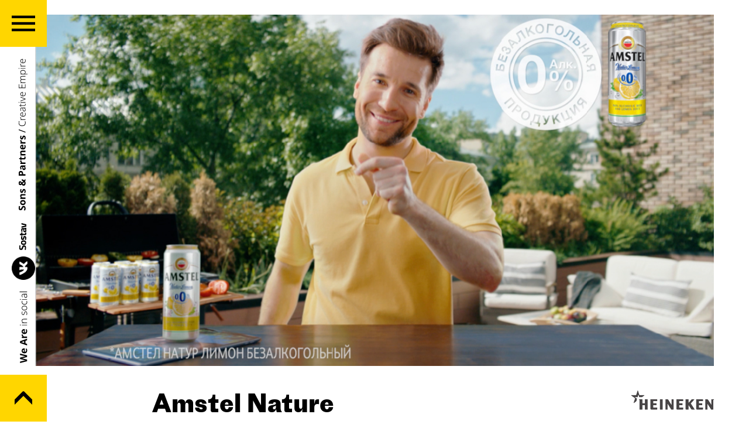

--- FILE ---
content_type: text/html; charset=UTF-8
request_url: https://sonsandpartners.ru/amstelnature
body_size: 14161
content:
<!DOCTYPE html> <html> <head> <meta charset="utf-8" /> <meta http-equiv="Content-Type" content="text/html; charset=utf-8" /> <meta name="viewport" content="width=device-width, initial-scale=1.0" /> <!--metatextblock--> <title>Amstel Nature</title> <meta name="description" content="Amstel Nature Digital Campaign" /> <meta property="og:url" content="https://sonsandpartners.ru/amstelnature" /> <meta property="og:title" content="Amstel Nature" /> <meta property="og:description" content="Amstel Nature Digital Campaign" /> <meta property="og:type" content="website" /> <meta property="og:image" content="https://static.tildacdn.com/tild6564-6538-4031-b630-336635303162/amstel3_1.png" /> <link rel="canonical" href="https://sonsandpartners.ru/amstelnature"> <!--/metatextblock--> <meta name="format-detection" content="telephone=no" /> <meta http-equiv="x-dns-prefetch-control" content="on"> <link rel="dns-prefetch" href="https://ws.tildacdn.com"> <link rel="dns-prefetch" href="https://static.tildacdn.com"> <link rel="shortcut icon" href="https://static.tildacdn.com/tild6637-3131-4637-a338-323032376338/favi_fwV_icon.ico" type="image/x-icon" /> <link rel="apple-touch-icon" href="https://static.tildacdn.com/tild3062-6534-4536-b466-356461653935/logo_152x152.png"> <link rel="apple-touch-icon" sizes="76x76" href="https://static.tildacdn.com/tild3062-6534-4536-b466-356461653935/logo_152x152.png"> <link rel="apple-touch-icon" sizes="152x152" href="https://static.tildacdn.com/tild3062-6534-4536-b466-356461653935/logo_152x152.png"> <link rel="apple-touch-startup-image" href="https://static.tildacdn.com/tild3062-6534-4536-b466-356461653935/logo_152x152.png"> <meta name="msapplication-TileColor" content="#ffffff"> <meta name="msapplication-TileImage" content="https://static.tildacdn.com/tild6465-3663-4535-b265-343432336437/logo_270x270.png"> <!-- Assets --> <script src="https://neo.tildacdn.com/js/tilda-fallback-1.0.min.js" async charset="utf-8"></script> <link rel="stylesheet" href="https://static.tildacdn.com/css/tilda-grid-3.0.min.css" type="text/css" media="all" onerror="this.loaderr='y';"/> <link rel="stylesheet" href="https://static.tildacdn.com/ws/project3346040/tilda-blocks-page18327074.min.css?t=1745474297" type="text/css" media="all" onerror="this.loaderr='y';" /> <link rel="preconnect" href="https://fonts.gstatic.com"> <link href="https://fonts.googleapis.com/css2?family=Noto+Sans:wght@100..900&subset=latin,cyrillic" rel="stylesheet"> <link rel="stylesheet" href="https://static.tildacdn.com/css/tilda-animation-2.0.min.css" type="text/css" media="all" onerror="this.loaderr='y';" /> <link rel="stylesheet" href="https://static.tildacdn.com/css/tilda-menusub-1.0.min.css" type="text/css" media="print" onload="this.media='all';" onerror="this.loaderr='y';" /> <noscript><link rel="stylesheet" href="https://static.tildacdn.com/css/tilda-menusub-1.0.min.css" type="text/css" media="all" /></noscript> <script nomodule src="https://static.tildacdn.com/js/tilda-polyfill-1.0.min.js" charset="utf-8"></script> <script type="text/javascript">function t_onReady(func) {if(document.readyState!='loading') {func();} else {document.addEventListener('DOMContentLoaded',func);}}
function t_onFuncLoad(funcName,okFunc,time) {if(typeof window[funcName]==='function') {okFunc();} else {setTimeout(function() {t_onFuncLoad(funcName,okFunc,time);},(time||100));}}function t396_initialScale(t){t=document.getElementById("rec"+t);if(t){t=t.querySelector(".t396__artboard");if(t){var e,r=document.documentElement.clientWidth,a=[];if(i=t.getAttribute("data-artboard-screens"))for(var i=i.split(","),l=0;l<i.length;l++)a[l]=parseInt(i[l],10);else a=[320,480,640,960,1200];for(l=0;l<a.length;l++){var n=a[l];n<=r&&(e=n)}var o="edit"===window.allrecords.getAttribute("data-tilda-mode"),d="center"===t396_getFieldValue(t,"valign",e,a),c="grid"===t396_getFieldValue(t,"upscale",e,a),s=t396_getFieldValue(t,"height_vh",e,a),u=t396_getFieldValue(t,"height",e,a),g=!!window.opr&&!!window.opr.addons||!!window.opera||-1!==navigator.userAgent.indexOf(" OPR/");if(!o&&d&&!c&&!s&&u&&!g){for(var _=parseFloat((r/e).toFixed(3)),f=[t,t.querySelector(".t396__carrier"),t.querySelector(".t396__filter")],l=0;l<f.length;l++)f[l].style.height=Math.floor(parseInt(u,10)*_)+"px";t396_scaleInitial__getElementsToScale(t).forEach(function(t){t.style.zoom=_})}}}}function t396_scaleInitial__getElementsToScale(t){return t?Array.prototype.slice.call(t.children).filter(function(t){return t&&(t.classList.contains("t396__elem")||t.classList.contains("t396__group"))}):[]}function t396_getFieldValue(t,e,r,a){var i=a[a.length-1],l=r===i?t.getAttribute("data-artboard-"+e):t.getAttribute("data-artboard-"+e+"-res-"+r);if(!l)for(var n=0;n<a.length;n++){var o=a[n];if(!(o<=r)&&(l=o===i?t.getAttribute("data-artboard-"+e):t.getAttribute("data-artboard-"+e+"-res-"+o)))break}return l}</script> <script src="https://static.tildacdn.com/js/jquery-1.10.2.min.js" charset="utf-8" onerror="this.loaderr='y';"></script> <script src="https://static.tildacdn.com/js/tilda-scripts-3.0.min.js" charset="utf-8" defer onerror="this.loaderr='y';"></script> <script src="https://static.tildacdn.com/ws/project3346040/tilda-blocks-page18327074.min.js?t=1745474297" charset="utf-8" async onerror="this.loaderr='y';"></script> <script src="https://static.tildacdn.com/js/tilda-lazyload-1.0.min.js" charset="utf-8" async onerror="this.loaderr='y';"></script> <script src="https://static.tildacdn.com/js/tilda-animation-2.0.min.js" charset="utf-8" async onerror="this.loaderr='y';"></script> <script src="https://static.tildacdn.com/js/tilda-zero-1.1.min.js" charset="utf-8" async onerror="this.loaderr='y';"></script> <script src="https://static.tildacdn.com/js/tilda-menu-1.0.min.js" charset="utf-8" async onerror="this.loaderr='y';"></script> <script src="https://static.tildacdn.com/js/tilda-menusub-1.0.min.js" charset="utf-8" async onerror="this.loaderr='y';"></script> <script src="https://static.tildacdn.com/js/tilda-animation-sbs-1.0.min.js" charset="utf-8" async onerror="this.loaderr='y';"></script> <script src="https://static.tildacdn.com/js/tilda-zero-scale-1.0.min.js" charset="utf-8" async onerror="this.loaderr='y';"></script> <script src="https://static.tildacdn.com/js/tilda-zero-video-1.0.min.js" charset="utf-8" async onerror="this.loaderr='y';"></script> <script src="https://static.tildacdn.com/js/tilda-skiplink-1.0.min.js" charset="utf-8" async onerror="this.loaderr='y';"></script> <script src="https://static.tildacdn.com/js/tilda-events-1.0.min.js" charset="utf-8" async onerror="this.loaderr='y';"></script> <script type="text/javascript">window.dataLayer=window.dataLayer||[];</script> <script type="text/javascript">(function() {if((/bot|google|yandex|baidu|bing|msn|duckduckbot|teoma|slurp|crawler|spider|robot|crawling|facebook/i.test(navigator.userAgent))===false&&typeof(sessionStorage)!='undefined'&&sessionStorage.getItem('visited')!=='y'&&document.visibilityState){var style=document.createElement('style');style.type='text/css';style.innerHTML='@media screen and (min-width: 980px) {.t-records {opacity: 0;}.t-records_animated {-webkit-transition: opacity ease-in-out .2s;-moz-transition: opacity ease-in-out .2s;-o-transition: opacity ease-in-out .2s;transition: opacity ease-in-out .2s;}.t-records.t-records_visible {opacity: 1;}}';document.getElementsByTagName('head')[0].appendChild(style);function t_setvisRecs(){var alr=document.querySelectorAll('.t-records');Array.prototype.forEach.call(alr,function(el) {el.classList.add("t-records_animated");});setTimeout(function() {Array.prototype.forEach.call(alr,function(el) {el.classList.add("t-records_visible");});sessionStorage.setItem("visited","y");},400);}
document.addEventListener('DOMContentLoaded',t_setvisRecs);}})();</script></head> <body class="t-body" style="margin:0;"> <!--allrecords--> <div id="allrecords" class="t-records" data-hook="blocks-collection-content-node" data-tilda-project-id="3346040" data-tilda-page-id="18327074" data-tilda-page-alias="amstelnature" data-tilda-formskey="945b359f0f96faae17d7832094632d07" data-tilda-lazy="yes" data-tilda-root-zone="com"> <!--header--> <header id="t-header" class="t-records" data-hook="blocks-collection-content-node" data-tilda-project-id="3346040" data-tilda-page-id="17715075" data-tilda-page-alias="header" data-tilda-formskey="945b359f0f96faae17d7832094632d07" data-tilda-lazy="yes" data-tilda-root-zone="com"> <div id="rec295512827" class="r t-rec" style=" " data-record-type="215"> <a name="up" style="font-size:0;"></a> </div> <div id="rec286935133" class="r t-rec t-screenmin-640px" style=" " data-animationappear="off" data-record-type="131" data-screen-min="640px"> <!-- T123 --> <div class="t123"> <div class="t-container_100 "> <div class="t-width t-width_100 "> <!-- nominify begin --> <style>
#rec289602425 {
    position: fixed;
    top: 0;
    left: 0;
    width: 100%;
    z-index: 9998;
    pointer-events: none;
}
#rec289602425 .t396__elem {
    pointer-events: all!important;
}
</style> <!-- nominify end --> </div> </div> </div> </div> <div id="rec289602425" class="r t-rec t-screenmin-980px" style=" " data-animationappear="off" data-record-type="396" data-screen-min="980px"> <!-- T396 --> <style>#rec289602425 .t396__artboard {min-height:600px;height:100vh;background-color:#;}#rec289602425 .t396__filter {min-height:600px;height:100vh;}#rec289602425 .t396__carrier{min-height:600px;height:100vh;background-position:center center;background-attachment:scroll;background-size:cover;background-repeat:no-repeat;}@media screen and (max-width:1199px) {#rec289602425 .t396__artboard,#rec289602425 .t396__filter,#rec289602425 .t396__carrier {}#rec289602425 .t396__filter {}#rec289602425 .t396__carrier {background-attachment:scroll;}}@media screen and (max-width:959px) {#rec289602425 .t396__artboard,#rec289602425 .t396__filter,#rec289602425 .t396__carrier {}#rec289602425 .t396__filter {}#rec289602425 .t396__carrier {background-attachment:scroll;}}@media screen and (max-width:639px) {#rec289602425 .t396__artboard,#rec289602425 .t396__filter,#rec289602425 .t396__carrier {height:10vh;}#rec289602425 .t396__filter {}#rec289602425 .t396__carrier {background-attachment:scroll;}}@media screen and (max-width:479px) {#rec289602425 .t396__artboard,#rec289602425 .t396__filter,#rec289602425 .t396__carrier {}#rec289602425 .t396__filter {}#rec289602425 .t396__carrier {background-attachment:scroll;}}#rec289602425 .tn-elem[data-elem-id="1616520080278"]{z-index:3;top:0px;left:0px;width:80px;height:80px;}#rec289602425 .tn-elem[data-elem-id="1616520080278"] .tn-atom {border-radius:0px 0px 0px 0px;background-color:#ffd600;background-position:center center;border-color:transparent ;border-style:solid;}@media screen and (max-width:1199px) {}@media screen and (max-width:959px) {}@media screen and (max-width:639px) {#rec289602425 .tn-elem[data-elem-id="1616520080278"] {top:0px;left:0px;width:60px;height:60px;}}@media screen and (max-width:479px) {}#rec289602425 .tn-elem[data-elem-id="1614354109671"]{z-index:4;top:25px;left:20px;width:40px;height:30px;}@media (min-width:1200px) {#rec289602425 .tn-elem.t396__elem--anim-hidden[data-elem-id="1614354109671"] {opacity:0;}}#rec289602425 .tn-elem[data-elem-id="1614354109671"] .tn-atom {border-radius:0px 0px 0px 0px;background-position:center center;background-size:cover;background-repeat:no-repeat;border-color:transparent ;border-style:solid;}@media screen and (max-width:1199px) {#rec289602425 .tn-elem[data-elem-id="1614354109671"] {top:25px;left:20px;}}@media screen and (max-width:959px) {}@media screen and (max-width:639px) {#rec289602425 .tn-elem[data-elem-id="1614354109671"] {top:17px;left:10px;}}@media screen and (max-width:479px) {}#rec289602425 .tn-elem[data-elem-id="1616529315059"]{z-index:5;top:calc(100vh - 80px + 0px);left:0px;width:80px;height:80px;}#rec289602425 .tn-elem[data-elem-id="1616529315059"] .tn-atom {border-radius:0px 0px 0px 0px;background-color:#ffd600;background-position:center center;border-color:transparent ;border-style:solid;}@media screen and (max-width:1199px) {}@media screen and (max-width:959px) {}@media screen and (max-width:639px) {#rec289602425 .tn-elem[data-elem-id="1616529315059"] {top:calc(600px - 80px + 0px);left:2px;width:60px;height:60px;}}@media screen and (max-width:479px) {#rec289602425 .tn-elem[data-elem-id="1616529315059"] {top:calc(600px - 80px + 0px);left:0px;width:79px;height:73px;}}#rec289602425 .tn-elem[data-elem-id="1614354716418"]{z-index:6;top:calc(100vh - 40px + -242px);left:20px;width:40px;height:auto;}@media (min-width:1200px) {#rec289602425 .tn-elem.t396__elem--anim-hidden[data-elem-id="1614354716418"] {opacity:0;}}#rec289602425 .tn-elem[data-elem-id="1614354716418"] .tn-atom {border-radius:0px 0px 0px 0px;background-position:center center;border-color:transparent ;border-style:solid;}#rec289602425 .tn-elem[data-elem-id="1614354716418"] .tn-atom {-webkit-transform:rotate(270deg);-moz-transform:rotate(270deg);transform:rotate(270deg);}#rec289602425 .tn-elem[data-elem-id="1614354716418"] .tn-atom__img {border-radius:0px 0px 0px 0px;object-position:center center;}@media screen and (max-width:1199px) {#rec289602425 .tn-elem[data-elem-id="1614354716418"] {top:calc(600px - 40px + -190px);left:23px;width:30px;height:auto;}}@media screen and (max-width:959px) {#rec289602425 .tn-elem[data-elem-id="1614354716418"] {left:26px;height:auto;}}@media screen and (max-width:639px) {#rec289602425 .tn-elem[data-elem-id="1614354716418"] {top:calc(600px - 40px + -164px);left:20px;width:20px;height:auto;}}@media screen and (max-width:479px) {#rec289602425 .tn-elem[data-elem-id="1614354716418"] {top:calc(600px - 40px + -164px);left:20px;height:auto;}}#rec289602425 .tn-elem[data-elem-id="1616580971258"]{z-index:7;top:calc(100vh - 122px + -100px);left:33px;width:14px;height:122px;}#rec289602425 .tn-elem[data-elem-id="1616580971258"] .tn-atom {border-radius:0px 0px 0px 0px;background-position:center center;background-size:cover;background-repeat:no-repeat;border-color:transparent ;border-style:solid;}@media screen and (max-width:1199px) {#rec289602425 .tn-elem[data-elem-id="1616580971258"] {top:calc(600px - 122px + -92px);left:33px;width:10px;height:85px;}}@media screen and (max-width:959px) {}@media screen and (max-width:639px) {#rec289602425 .tn-elem[data-elem-id="1616580971258"] {top:calc(600px - 122px + -70px);left:25px;}}@media screen and (max-width:479px) {}#rec289602425 .tn-elem[data-elem-id="1616580988776"]{z-index:8;top:100px;left:32px;width:15px;height:260px;}#rec289602425 .tn-elem[data-elem-id="1616580988776"] .tn-atom {border-radius:0px 0px 0px 0px;background-position:center center;background-size:cover;background-repeat:no-repeat;border-color:transparent ;border-style:solid;}@media screen and (max-width:1199px) {#rec289602425 .tn-elem[data-elem-id="1616580988776"] {top:96px;left:33px;width:10px;height:179px;}}@media screen and (max-width:959px) {}@media screen and (max-width:639px) {#rec289602425 .tn-elem[data-elem-id="1616580988776"] {top:70px;left:25px;}}@media screen and (max-width:479px) {}#rec289602425 .tn-elem[data-elem-id="1616582156023"]{z-index:9;top:calc(100vh - 30px + -25px);left:20px;width:40px;height:30px;}@media (min-width:1200px) {#rec289602425 .tn-elem.t396__elem--anim-hidden[data-elem-id="1616582156023"] {opacity:0;}}#rec289602425 .tn-elem[data-elem-id="1616582156023"] .tn-atom {border-radius:0px 0px 0px 0px;background-position:center center;background-size:cover;background-repeat:no-repeat;border-color:transparent ;border-style:solid;}#rec289602425 .tn-elem[data-elem-id="1616582156023"] .tn-atom {-webkit-transform:rotate(270deg);-moz-transform:rotate(270deg);transform:rotate(270deg);}@media screen and (max-width:1199px) {}@media screen and (max-width:959px) {}@media screen and (max-width:639px) {#rec289602425 .tn-elem[data-elem-id="1616582156023"] {top:calc(600px - 30px + -17px);left:10px;}}@media screen and (max-width:479px) {}#rec289602425 .tn-elem[data-elem-id="1745473763518"]{z-index:10;top:calc(100vh - 12px + -310px);left:16px;width:46px;height:12px;}#rec289602425 .tn-elem[data-elem-id="1745473763518"] .tn-atom {border-radius:0px 0px 0px 0px;background-position:center center;background-size:cover;background-repeat:no-repeat;border-color:transparent ;border-style:solid;}#rec289602425 .tn-elem[data-elem-id="1745473763518"] .tn-atom {-webkit-transform:rotate(271deg);-moz-transform:rotate(271deg);transform:rotate(271deg);}@media screen and (max-width:1199px) {#rec289602425 .tn-elem[data-elem-id="1745473763518"] {top:calc(600px - 12px + -245px);left:19px;width:38px;height:10px;}}@media screen and (max-width:959px) {#rec289602425 .tn-elem[data-elem-id="1745473763518"] {left:21px;}}@media screen and (max-width:639px) {}@media screen and (max-width:479px) {}</style> <div class='t396'> <div class="t396__artboard" data-artboard-recid="289602425" data-artboard-screens="320,480,640,960,1200" data-artboard-height="600" data-artboard-valign="stretch" data-artboard-height_vh="100" data-artboard-upscale="grid" data-artboard-height_vh-res-480="10"> <div class="t396__carrier" data-artboard-recid="289602425"></div> <div class="t396__filter" data-artboard-recid="289602425"></div> <div class='t396__elem tn-elem tn-elem__2896024251616520080278' data-elem-id='1616520080278' data-elem-type='shape' data-field-top-value="0" data-field-left-value="0" data-field-height-value="80" data-field-width-value="80" data-field-axisy-value="top" data-field-axisx-value="left" data-field-container-value="window" data-field-topunits-value="px" data-field-leftunits-value="px" data-field-heightunits-value="px" data-field-widthunits-value="px" data-field-top-res-480-value="0" data-field-left-res-480-value="0" data-field-height-res-480-value="60" data-field-width-res-480-value="60"> <div class='tn-atom'> </div> </div> <div class='t396__elem tn-elem tn-elem__2896024251614354109671 ' data-elem-id='1614354109671' data-elem-type='shape' data-field-top-value="25" data-field-left-value="20" data-field-height-value="30" data-field-width-value="40" data-field-axisy-value="top" data-field-axisx-value="left" data-field-container-value="window" data-field-topunits-value="px" data-field-leftunits-value="px" data-field-heightunits-value="px" data-field-widthunits-value="px" data-animate-sbs-event="hover" data-animate-sbs-opts="[{'ti':0,'mx':0,'my':0,'sx':1,'sy':1,'op':1,'ro':0,'bl':'0','ea':'','dt':0},{'ti':100,'mx':0,'my':0,'sx':1,'sy':1,'op':0.7,'ro':0,'bl':'0','ea':'','dt':0}]" data-field-top-res-480-value="17" data-field-left-res-480-value="10" data-field-top-res-960-value="25" data-field-left-res-960-value="20"> <a class='tn-atom t-bgimg' href="#menuclick" data-original="https://static.tildacdn.com/tild6239-3965-4939-b938-336662366338/002-menu.svg"
aria-label='' role="img"> </a> </div> <div class='t396__elem tn-elem tn-elem__2896024251616529315059' data-elem-id='1616529315059' data-elem-type='shape' data-field-top-value="0" data-field-left-value="0" data-field-height-value="80" data-field-width-value="80" data-field-axisy-value="bottom" data-field-axisx-value="left" data-field-container-value="window" data-field-topunits-value="px" data-field-leftunits-value="px" data-field-heightunits-value="px" data-field-widthunits-value="px" data-field-top-res-320-value="0" data-field-left-res-320-value="0" data-field-height-res-320-value="73" data-field-width-res-320-value="79" data-field-top-res-480-value="0" data-field-left-res-480-value="2" data-field-height-res-480-value="60" data-field-width-res-480-value="60"> <div class='tn-atom'> </div> </div> <div class='t396__elem tn-elem tn-elem__2896024251614354716418 ' data-elem-id='1614354716418' data-elem-type='image' data-field-top-value="-242" data-field-left-value="20" data-field-height-value="40" data-field-width-value="40" data-field-axisy-value="bottom" data-field-axisx-value="left" data-field-container-value="window" data-field-topunits-value="px" data-field-leftunits-value="px" data-field-heightunits-value="px" data-field-widthunits-value="px" data-animate-sbs-event="hover" data-animate-sbs-opts="[{'ti':0,'mx':0,'my':0,'sx':1,'sy':1,'op':1,'ro':0,'bl':'0','ea':'','dt':0},{'ti':1000,'mx':0,'my':0,'sx':1,'sy':1,'op':0.7,'ro':0,'bl':'0','ea':'','dt':0}]" data-field-filewidth-value="512" data-field-fileheight-value="512" data-field-heightmode-value="hug" data-field-top-res-320-value="-164" data-field-left-res-320-value="20" data-field-top-res-480-value="-164" data-field-left-res-480-value="20" data-field-width-res-480-value="20" data-field-container-res-480-value="grid" data-field-left-res-640-value="26" data-field-height-res-640-value="30" data-field-top-res-960-value="-190" data-field-left-res-960-value="23" data-field-height-res-960-value="30" data-field-width-res-960-value="30"> <a class='tn-atom' href="https://vkvideo.ru/@sonsandpartners"> <img class='tn-atom__img t-img' data-original='https://static.tildacdn.com/tild6237-3331-4664-a637-616261653862/7693329_vk_social_me.png'
src='https://thb.tildacdn.com/tild6237-3331-4664-a637-616261653862/-/resize/20x/7693329_vk_social_me.png'
alt='' imgfield='tn_img_1614354716418'
/> </a> </div> <div class='t396__elem tn-elem tn-elem__2896024251616580971258' data-elem-id='1616580971258' data-elem-type='shape' data-field-top-value="-100" data-field-left-value="33" data-field-height-value="122" data-field-width-value="14" data-field-axisy-value="bottom" data-field-axisx-value="left" data-field-container-value="window" data-field-topunits-value="px" data-field-leftunits-value="px" data-field-heightunits-value="px" data-field-widthunits-value="px" data-field-top-res-480-value="-70" data-field-left-res-480-value="25" data-field-container-res-480-value="grid" data-field-top-res-960-value="-92" data-field-left-res-960-value="33" data-field-height-res-960-value="85" data-field-width-res-960-value="10" data-field-container-res-960-value="window"> <div class='tn-atom t-bgimg' data-original="https://static.tildacdn.com/tild3535-3266-4465-a234-653463356630/We_are_in_social.svg"
aria-label='' role="img"> </div> </div> <div class='t396__elem tn-elem tn-elem__2896024251616580988776' data-elem-id='1616580988776' data-elem-type='shape' data-field-top-value="100" data-field-left-value="32" data-field-height-value="260" data-field-width-value="15" data-field-axisy-value="top" data-field-axisx-value="left" data-field-container-value="window" data-field-topunits-value="px" data-field-leftunits-value="px" data-field-heightunits-value="px" data-field-widthunits-value="px" data-field-top-res-480-value="70" data-field-left-res-480-value="25" data-field-container-res-480-value="grid" data-field-top-res-960-value="96" data-field-left-res-960-value="33" data-field-height-res-960-value="179" data-field-width-res-960-value="10"> <div class='tn-atom t-bgimg' data-original="https://static.tildacdn.com/tild3063-3438-4931-a436-303461623065/Creative_Empire.svg"
aria-label='' role="img"> </div> </div> <div class='t396__elem tn-elem tn-elem__2896024251616582156023 ' data-elem-id='1616582156023' data-elem-type='shape' data-field-top-value="-25" data-field-left-value="20" data-field-height-value="30" data-field-width-value="40" data-field-axisy-value="bottom" data-field-axisx-value="left" data-field-container-value="window" data-field-topunits-value="px" data-field-leftunits-value="px" data-field-heightunits-value="px" data-field-widthunits-value="px" data-animate-sbs-event="hover" data-animate-sbs-opts="[{'ti':0,'mx':0,'my':0,'sx':1,'sy':1,'op':1,'ro':0,'bl':'0','ea':'','dt':0},{'ti':100,'mx':0,'my':0,'sx':1,'sy':1,'op':0.7,'ro':0,'bl':'0','ea':'','dt':0}]" data-field-top-res-480-value="-17" data-field-left-res-480-value="10"> <a class='tn-atom t-bgimg' href="#up" data-original="https://static.tildacdn.com/tild3961-6138-4834-b363-326630613066/004-right-arrow.svg"
aria-label='' role="img"> </a> </div> <div class='t396__elem tn-elem tn-elem__2896024251745473763518' data-elem-id='1745473763518' data-elem-type='shape' data-field-top-value="-310" data-field-left-value="16" data-field-height-value="12" data-field-width-value="46" data-field-axisy-value="bottom" data-field-axisx-value="left" data-field-container-value="window" data-field-topunits-value="px" data-field-leftunits-value="px" data-field-heightunits-value="px" data-field-widthunits-value="px" data-field-left-res-640-value="21" data-field-top-res-960-value="-245" data-field-left-res-960-value="19" data-field-height-res-960-value="10" data-field-width-res-960-value="38" data-field-axisy-res-960-value="bottom" data-field-container-res-960-value="window"> <a class='tn-atom t-bgimg' href="https://www.sostav.ru/sons-and-partners" data-original="https://static.tildacdn.com/tild6462-3366-4139-a233-613965346564/Group_1948753585.svg"
aria-label='' role="img"> </a> </div> </div> </div> <script>t_onReady(function() {t_onFuncLoad('t396_init',function() {t396_init('289602425');});});</script> <!-- /T396 --> </div> <div id="rec289725068" class="r t-rec t-screenmin-640px" style=" " data-animationappear="off" data-record-type="131" data-screen-min="640px"> <!-- T123 --> <div class="t123"> <div class="t-container_100 "> <div class="t-width t-width_100 "> <!-- nominify begin --> <script>
$("document").ready(function() {
    /* #rec196486194 — id Zero блока (меню 2-го уровня, который будет всплывать) */
    var menuBlockID = "#rec289590058";
    var menuArtboardClick = $(menuBlockID).find(".t396__artboard");
    
    $("[href='#menuclick']").click(function(e) {
        e.preventDefault();
        if($(menuArtboardClick).hasClass("open")) {
            $(menuArtboardClick).removeClass("open");
        } else {
            $(menuArtboardClick).addClass("open");
        }
    });
    
    $(menuArtboardClick).mouseleave(function(e) {
        e.preventDefault();
        $(menuArtboardClick).removeClass("open");
    });
});
</script> <style>
/* #rec130781630 — id Зеро блока (меню 1-го уровня, основной) */
#rec289602425 {
    width: 100%;
    position: fixed;
    top: 0;
    z-index: 998;
}

/* #rec196486194 — id Zero блока (меню 2-го уровня, который будет всплывать) */
#rec289590058 .t396__artboard{
    z-index: 997;
    position: fixed;
    margin: auto;
    top: 550px; /* высота Zero блока (меню 1-го уровня, основной) */
    left: 0;
    transition: all .4s ease;
    pointer-events: none;
    transform: translateY(-1650px); /* сумма высот Zero блоков, которые играют роль меню (1-го и 2-го уровня) */
    justify-content: space-around;
}

.open {
    pointer-events: all !important;
    transform: translateY(0px) !important;
}
</style> <style>
#rec289590058 .t396__artboard {
    top: 0!important;
}
</style> <!-- nominify end --> </div> </div> </div> </div> <div id="rec289590058" class="r t-rec t-screenmin-980px" style=" " data-animationappear="off" data-record-type="396" data-screen-min="980px"> <!-- T396 --> <style>#rec289590058 .t396__artboard {height:1400px;background-color:#;}#rec289590058 .t396__filter {height:1400px;}#rec289590058 .t396__carrier{height:1400px;background-position:center center;background-attachment:scroll;background-size:cover;background-repeat:no-repeat;}@media screen and (max-width:1199px) {#rec289590058 .t396__artboard,#rec289590058 .t396__filter,#rec289590058 .t396__carrier {}#rec289590058 .t396__filter {}#rec289590058 .t396__carrier {background-attachment:scroll;}}@media screen and (max-width:959px) {#rec289590058 .t396__artboard,#rec289590058 .t396__filter,#rec289590058 .t396__carrier {}#rec289590058 .t396__filter {}#rec289590058 .t396__carrier {background-attachment:scroll;}}@media screen and (max-width:639px) {#rec289590058 .t396__artboard,#rec289590058 .t396__filter,#rec289590058 .t396__carrier {}#rec289590058 .t396__filter {}#rec289590058 .t396__carrier {background-attachment:scroll;}}@media screen and (max-width:479px) {#rec289590058 .t396__artboard,#rec289590058 .t396__filter,#rec289590058 .t396__carrier {}#rec289590058 .t396__filter {}#rec289590058 .t396__carrier {background-attachment:scroll;}}#rec289590058 .tn-elem[data-elem-id="1616522589963"]{z-index:3;top:0px;left:calc(50% - 600px + -499px);width:779px;height:1400px;}#rec289590058 .tn-elem[data-elem-id="1616522589963"] .tn-atom {border-radius:0px 0px 0px 0px;background-color:#ffd600;background-position:center center;border-color:transparent ;border-style:solid;}@media screen and (max-width:1199px) {#rec289590058 .tn-elem[data-elem-id="1616522589963"] {top:0px;left:calc(50% - 480px + -499px);width:90%;height:1400px;}}@media screen and (max-width:959px) {#rec289590058 .tn-elem[data-elem-id="1616522589963"] {top:0px;left:calc(50% - 320px + -500px);width:130px;height:1400px;}}@media screen and (max-width:639px) {#rec289590058 .tn-elem[data-elem-id="1616522589963"] {top:0px;left:calc(50% - 240px + -500px);width:180px;height:1400px;}}@media screen and (max-width:479px) {#rec289590058 .tn-elem[data-elem-id="1616522589963"] {top:0px;left:calc(50% - 160px + -500px);width:300px;height:1400px;}}#rec289590058 .tn-elem[data-elem-id="1615359623898"]{color:#000000;text-align:center;z-index:4;top:10px;left:calc(50% - 600px + 20px);width:210px;height:67px;}#rec289590058 .tn-elem[data-elem-id="1615359623898"] .tn-atom{color:#000000;font-size:42px;font-family:'protogrotesk',Arial,sans-serif;line-height:1.55;font-weight:700;border-width:1px;border-radius:30px 30px 30px 30px;background-position:center center;border-color:transparent ;border-style:solid;transition:background-color 0.2s ease-in-out,color 0.2s ease-in-out,border-color 0.2s ease-in-out;}@media (hover),(min-width:0\0) {#rec289590058 .tn-elem[data-elem-id="1615359623898"] .tn-atom:hover {}#rec289590058 .tn-elem[data-elem-id="1615359623898"] .tn-atom:hover {color:#ffffff;}}@media screen and (max-width:1199px) {#rec289590058 .tn-elem[data-elem-id="1615359623898"] {left:calc(50% - 480px + 60px);}}@media screen and (max-width:959px) {}@media screen and (max-width:639px) {}@media screen and (max-width:479px) {}#rec289590058 .tn-elem[data-elem-id="1740844391739"]{color:#000000;text-align:left;z-index:5;top:72px;left:calc(50% - 600px + 27px);width:253px;height:76px;}#rec289590058 .tn-elem[data-elem-id="1740844391739"] .tn-atom{color:#000000;font-size:24px;font-family:'protogrotesk',Arial,sans-serif;line-height:1.55;font-weight:700;border-width:1px;border-radius:30px 30px 30px 30px;background-position:center center;border-color:transparent ;border-style:solid;transition:background-color 0.2s ease-in-out,color 0.2s ease-in-out,border-color 0.2s ease-in-out;}@media (hover),(min-width:0\0) {#rec289590058 .tn-elem[data-elem-id="1740844391739"] .tn-atom:hover {}#rec289590058 .tn-elem[data-elem-id="1740844391739"] .tn-atom:hover {color:#ffffff;}}@media screen and (max-width:1199px) {#rec289590058 .tn-elem[data-elem-id="1740844391739"] {left:calc(50% - 480px + 70px);}}@media screen and (max-width:959px) {}@media screen and (max-width:639px) {}@media screen and (max-width:479px) {}#rec289590058 .tn-elem[data-elem-id="1740844476440"]{color:#000000;text-align:left;z-index:6;top:126px;left:calc(50% - 600px + 27px);width:253px;height:76px;}#rec289590058 .tn-elem[data-elem-id="1740844476440"] .tn-atom{color:#000000;font-size:24px;font-family:'protogrotesk',Arial,sans-serif;line-height:1.55;font-weight:700;border-width:1px;border-radius:30px 30px 30px 30px;background-position:center center;border-color:transparent ;border-style:solid;transition:background-color 0.2s ease-in-out,color 0.2s ease-in-out,border-color 0.2s ease-in-out;}@media (hover),(min-width:0\0) {#rec289590058 .tn-elem[data-elem-id="1740844476440"] .tn-atom:hover {}#rec289590058 .tn-elem[data-elem-id="1740844476440"] .tn-atom:hover {color:#ffffff;}}@media screen and (max-width:1199px) {#rec289590058 .tn-elem[data-elem-id="1740844476440"] {left:calc(50% - 480px + 70px);}}@media screen and (max-width:959px) {}@media screen and (max-width:639px) {}@media screen and (max-width:479px) {}#rec289590058 .tn-elem[data-elem-id="1740844483014"]{color:#000000;text-align:left;z-index:7;top:180px;left:calc(50% - 600px + 27px);width:253px;height:76px;}#rec289590058 .tn-elem[data-elem-id="1740844483014"] .tn-atom{color:#000000;font-size:24px;font-family:'protogrotesk',Arial,sans-serif;line-height:1.55;font-weight:700;border-width:1px;border-radius:30px 30px 30px 30px;background-position:center center;border-color:transparent ;border-style:solid;transition:background-color 0.2s ease-in-out,color 0.2s ease-in-out,border-color 0.2s ease-in-out;}@media (hover),(min-width:0\0) {#rec289590058 .tn-elem[data-elem-id="1740844483014"] .tn-atom:hover {}#rec289590058 .tn-elem[data-elem-id="1740844483014"] .tn-atom:hover {color:#ffffff;}}@media screen and (max-width:1199px) {#rec289590058 .tn-elem[data-elem-id="1740844483014"] {left:calc(50% - 480px + 70px);}}@media screen and (max-width:959px) {}@media screen and (max-width:639px) {}@media screen and (max-width:479px) {}#rec289590058 .tn-elem[data-elem-id="1740844488462"]{color:#000000;text-align:left;z-index:8;top:235px;left:calc(50% - 600px + 27px);width:253px;height:76px;}#rec289590058 .tn-elem[data-elem-id="1740844488462"] .tn-atom{color:#000000;font-size:24px;font-family:'protogrotesk',Arial,sans-serif;line-height:1.55;font-weight:700;border-width:1px;border-radius:30px 30px 30px 30px;background-position:center center;border-color:transparent ;border-style:solid;transition:background-color 0.2s ease-in-out,color 0.2s ease-in-out,border-color 0.2s ease-in-out;}@media (hover),(min-width:0\0) {#rec289590058 .tn-elem[data-elem-id="1740844488462"] .tn-atom:hover {}#rec289590058 .tn-elem[data-elem-id="1740844488462"] .tn-atom:hover {color:#ffffff;}}@media screen and (max-width:1199px) {#rec289590058 .tn-elem[data-elem-id="1740844488462"] {left:calc(50% - 480px + 70px);}}@media screen and (max-width:959px) {}@media screen and (max-width:639px) {}@media screen and (max-width:479px) {}#rec289590058 .tn-elem[data-elem-id="1616585893877"]{color:#000000;text-align:center;z-index:9;top:314px;left:calc(50% - 600px + 20px);width:210px;height:67px;}#rec289590058 .tn-elem[data-elem-id="1616585893877"] .tn-atom{color:#000000;font-size:42px;font-family:'protogrotesk',Arial,sans-serif;line-height:1.55;font-weight:700;border-width:1px;border-radius:30px 30px 30px 30px;background-position:center center;border-color:transparent ;border-style:solid;transition:background-color 0.2s ease-in-out,color 0.2s ease-in-out,border-color 0.2s ease-in-out;}@media (hover),(min-width:0\0) {#rec289590058 .tn-elem[data-elem-id="1616585893877"] .tn-atom:hover {}#rec289590058 .tn-elem[data-elem-id="1616585893877"] .tn-atom:hover {color:#ffffff;}}@media screen and (max-width:1199px) {#rec289590058 .tn-elem[data-elem-id="1616585893877"] {left:calc(50% - 480px + 60px);}}@media screen and (max-width:959px) {}@media screen and (max-width:639px) {}@media screen and (max-width:479px) {}#rec289590058 .tn-elem[data-elem-id="1616586122768"]{color:#000000;text-align:center;z-index:10;top:393px;left:calc(50% - 600px + 20px);width:240px;height:67px;}#rec289590058 .tn-elem[data-elem-id="1616586122768"] .tn-atom{color:#000000;font-size:42px;font-family:'protogrotesk',Arial,sans-serif;line-height:1.55;font-weight:700;border-width:1px;border-radius:30px 30px 30px 30px;background-position:center center;border-color:transparent ;border-style:solid;transition:background-color 0.2s ease-in-out,color 0.2s ease-in-out,border-color 0.2s ease-in-out;}@media (hover),(min-width:0\0) {#rec289590058 .tn-elem[data-elem-id="1616586122768"] .tn-atom:hover {}#rec289590058 .tn-elem[data-elem-id="1616586122768"] .tn-atom:hover {color:#ffffff;}}@media screen and (max-width:1199px) {#rec289590058 .tn-elem[data-elem-id="1616586122768"] {left:calc(50% - 480px + 60px);}}@media screen and (max-width:959px) {}@media screen and (max-width:639px) {}@media screen and (max-width:479px) {}</style> <div class='t396'> <div class="t396__artboard" data-artboard-recid="289590058" data-artboard-screens="320,480,640,960,1200" data-artboard-height="1400" data-artboard-valign="stretch" data-artboard-upscale="grid"> <div class="t396__carrier" data-artboard-recid="289590058"></div> <div class="t396__filter" data-artboard-recid="289590058"></div> <div class='t396__elem tn-elem tn-elem__2895900581616522589963' data-elem-id='1616522589963' data-elem-type='shape' data-field-top-value="0" data-field-left-value="-499" data-field-height-value="1400" data-field-width-value="779" data-field-axisy-value="top" data-field-axisx-value="left" data-field-container-value="grid" data-field-topunits-value="px" data-field-leftunits-value="px" data-field-heightunits-value="px" data-field-widthunits-value="px" data-field-top-res-320-value="0" data-field-left-res-320-value="-500" data-field-height-res-320-value="1400" data-field-width-res-320-value="300" data-field-top-res-480-value="0" data-field-left-res-480-value="-500" data-field-height-res-480-value="1400" data-field-width-res-480-value="180" data-field-top-res-640-value="0" data-field-left-res-640-value="-500" data-field-height-res-640-value="1400" data-field-width-res-640-value="130" data-field-top-res-960-value="0" data-field-left-res-960-value="-499" data-field-height-res-960-value="1400" data-field-width-res-960-value="90" data-field-widthunits-res-960-value="%"> <div class='tn-atom'> </div> </div> <div class='t396__elem tn-elem tn-elem__2895900581615359623898' data-elem-id='1615359623898' data-elem-type='button' data-field-top-value="10" data-field-left-value="20" data-field-height-value="67" data-field-width-value="210" data-field-axisy-value="top" data-field-axisx-value="left" data-field-container-value="grid" data-field-topunits-value="px" data-field-leftunits-value="px" data-field-heightunits-value="px" data-field-widthunits-value="px" data-field-left-res-960-value="60"> <a class='tn-atom' href="/">Our Work</a> </div> <div class='t396__elem tn-elem tn-elem__2895900581740844391739' data-elem-id='1740844391739' data-elem-type='button' data-field-top-value="72" data-field-left-value="27" data-field-height-value="76" data-field-width-value="253" data-field-axisy-value="top" data-field-axisx-value="left" data-field-container-value="grid" data-field-topunits-value="px" data-field-leftunits-value="px" data-field-heightunits-value="px" data-field-widthunits-value="px" data-field-left-res-960-value="70"> <a class='tn-atom' href="https://sonsandpartners.ru/designandbranding">Design &amp; Branding</a> </div> <div class='t396__elem tn-elem tn-elem__2895900581740844476440' data-elem-id='1740844476440' data-elem-type='button' data-field-top-value="126" data-field-left-value="27" data-field-height-value="76" data-field-width-value="253" data-field-axisy-value="top" data-field-axisx-value="left" data-field-container-value="grid" data-field-topunits-value="px" data-field-leftunits-value="px" data-field-heightunits-value="px" data-field-widthunits-value="px" data-field-left-res-960-value="70"> <a class='tn-atom' href="https://sonsandpartners.ru/tvc_olv">TVC &amp; OLV</a> </div> <div class='t396__elem tn-elem tn-elem__2895900581740844483014' data-elem-id='1740844483014' data-elem-type='button' data-field-top-value="180" data-field-left-value="27" data-field-height-value="76" data-field-width-value="253" data-field-axisy-value="top" data-field-axisx-value="left" data-field-container-value="grid" data-field-topunits-value="px" data-field-leftunits-value="px" data-field-heightunits-value="px" data-field-widthunits-value="px" data-field-left-res-960-value="70"> <a class='tn-atom' href="https://sonsandpartners.ru/360">360°</a> </div> <div class='t396__elem tn-elem tn-elem__2895900581740844488462' data-elem-id='1740844488462' data-elem-type='button' data-field-top-value="235" data-field-left-value="27" data-field-height-value="76" data-field-width-value="253" data-field-axisy-value="top" data-field-axisx-value="left" data-field-container-value="grid" data-field-topunits-value="px" data-field-leftunits-value="px" data-field-heightunits-value="px" data-field-widthunits-value="px" data-field-left-res-960-value="70"> <a class='tn-atom' href="https://sonsandpartners.ru/specialprojects">Special Projects</a> </div> <div class='t396__elem tn-elem tn-elem__2895900581616585893877' data-elem-id='1616585893877' data-elem-type='button' data-field-top-value="314" data-field-left-value="20" data-field-height-value="67" data-field-width-value="210" data-field-axisy-value="top" data-field-axisx-value="left" data-field-container-value="grid" data-field-topunits-value="px" data-field-leftunits-value="px" data-field-heightunits-value="px" data-field-widthunits-value="px" data-field-left-res-960-value="60"> <a class='tn-atom' href="/main#place">Our Place</a> </div> <div class='t396__elem tn-elem tn-elem__2895900581616586122768' data-elem-id='1616586122768' data-elem-type='button' data-field-top-value="393" data-field-left-value="20" data-field-height-value="67" data-field-width-value="240" data-field-axisy-value="top" data-field-axisx-value="left" data-field-container-value="grid" data-field-topunits-value="px" data-field-leftunits-value="px" data-field-heightunits-value="px" data-field-widthunits-value="px" data-field-left-res-960-value="60"> <a class='tn-atom' href="/main#place">Contact Us</a> </div> </div> </div> <script>t_onReady(function() {t_onFuncLoad('t396_init',function() {t396_init('289590058');});});</script> <!-- /T396 --> </div> <div id="rec298716161" class="r t-rec t-screenmax-640px" style=" " data-animationappear="off" data-record-type="131" data-screen-max="640px"> <!-- T123 --> <div class="t123"> <div class="t-container_100 "> <div class="t-width t-width_100 "> <!-- nominify begin --> <style>
#rec298710489 {
    position: fixed;
    top: 0;
    left: 0;
    width: 100%;
    z-index: 9998;
}
</style> <!-- nominify end --> </div> </div> </div> </div> <div id="rec298710489" class="r t-rec t-rec_pt_0 t-rec_pt-res-480_0 t-rec_pb_0 t-screenmax-980px" style="padding-top:0px;padding-bottom:0px; " data-animationappear="off" data-record-type="450" data-screen-max="980px"> <div class="t450__menu__content "
style="top:20px; left:20px; right: auto; " data-menu="yes" data-appearoffset="" data-hideoffset=""> <div class="t450__burger_container "> <div class="t450__burger_bg "
style="background-color:#ffd600; opacity:1;"> </div> <button type="button"
class="t-menuburger t-menuburger_first "
aria-label="Навигационное меню"
aria-expanded="false"> <span style="background-color:#000000;"></span> <span style="background-color:#000000;"></span> <span style="background-color:#000000;"></span> <span style="background-color:#000000;"></span> </button> <script>function t_menuburger_init(recid) {var rec=document.querySelector('#rec' + recid);if(!rec) return;var burger=rec.querySelector('.t-menuburger');if(!burger) return;var isSecondStyle=burger.classList.contains('t-menuburger_second');if(isSecondStyle&&!window.isMobile&&!('ontouchend' in document)) {burger.addEventListener('mouseenter',function() {if(burger.classList.contains('t-menuburger-opened')) return;burger.classList.remove('t-menuburger-unhovered');burger.classList.add('t-menuburger-hovered');});burger.addEventListener('mouseleave',function() {if(burger.classList.contains('t-menuburger-opened')) return;burger.classList.remove('t-menuburger-hovered');burger.classList.add('t-menuburger-unhovered');setTimeout(function() {burger.classList.remove('t-menuburger-unhovered');},300);});}
burger.addEventListener('click',function() {if(!burger.closest('.tmenu-mobile')&&!burger.closest('.t450__burger_container')&&!burger.closest('.t466__container')&&!burger.closest('.t204__burger')&&!burger.closest('.t199__js__menu-toggler')) {burger.classList.toggle('t-menuburger-opened');burger.classList.remove('t-menuburger-unhovered');}});var menu=rec.querySelector('[data-menu="yes"]');if(!menu) return;var menuLinks=menu.querySelectorAll('.t-menu__link-item');var submenuClassList=['t978__menu-link_hook','t978__tm-link','t966__tm-link','t794__tm-link','t-menusub__target-link'];Array.prototype.forEach.call(menuLinks,function(link) {link.addEventListener('click',function() {var isSubmenuHook=submenuClassList.some(function(submenuClass) {return link.classList.contains(submenuClass);});if(isSubmenuHook) return;burger.classList.remove('t-menuburger-opened');});});menu.addEventListener('clickedAnchorInTooltipMenu',function() {burger.classList.remove('t-menuburger-opened');});}
t_onReady(function() {t_onFuncLoad('t_menuburger_init',function(){t_menuburger_init('298710489');});});</script> <style>.t-menuburger{position:relative;flex-shrink:0;width:28px;height:20px;padding:0;border:none;background-color:transparent;outline:none;-webkit-transform:rotate(0deg);transform:rotate(0deg);transition:transform .5s ease-in-out;cursor:pointer;z-index:999;}.t-menuburger span{display:block;position:absolute;width:100%;opacity:1;left:0;-webkit-transform:rotate(0deg);transform:rotate(0deg);transition:.25s ease-in-out;height:3px;background-color:#000;}.t-menuburger span:nth-child(1){top:0px;}.t-menuburger span:nth-child(2),.t-menuburger span:nth-child(3){top:8px;}.t-menuburger span:nth-child(4){top:16px;}.t-menuburger__big{width:42px;height:32px;}.t-menuburger__big span{height:5px;}.t-menuburger__big span:nth-child(2),.t-menuburger__big span:nth-child(3){top:13px;}.t-menuburger__big span:nth-child(4){top:26px;}.t-menuburger__small{width:22px;height:14px;}.t-menuburger__small span{height:2px;}.t-menuburger__small span:nth-child(2),.t-menuburger__small span:nth-child(3){top:6px;}.t-menuburger__small span:nth-child(4){top:12px;}.t-menuburger-opened span:nth-child(1){top:8px;width:0%;left:50%;}.t-menuburger-opened span:nth-child(2){-webkit-transform:rotate(45deg);transform:rotate(45deg);}.t-menuburger-opened span:nth-child(3){-webkit-transform:rotate(-45deg);transform:rotate(-45deg);}.t-menuburger-opened span:nth-child(4){top:8px;width:0%;left:50%;}.t-menuburger-opened.t-menuburger__big span:nth-child(1){top:6px;}.t-menuburger-opened.t-menuburger__big span:nth-child(4){top:18px;}.t-menuburger-opened.t-menuburger__small span:nth-child(1),.t-menuburger-opened.t-menuburger__small span:nth-child(4){top:6px;}@media (hover),(min-width:0\0){.t-menuburger_first:hover span:nth-child(1){transform:translateY(1px);}.t-menuburger_first:hover span:nth-child(4){transform:translateY(-1px);}.t-menuburger_first.t-menuburger__big:hover span:nth-child(1){transform:translateY(3px);}.t-menuburger_first.t-menuburger__big:hover span:nth-child(4){transform:translateY(-3px);}}.t-menuburger_second span:nth-child(2),.t-menuburger_second span:nth-child(3){width:80%;left:20%;right:0;}@media (hover),(min-width:0\0){.t-menuburger_second.t-menuburger-hovered span:nth-child(2),.t-menuburger_second.t-menuburger-hovered span:nth-child(3){animation:t-menuburger-anim 0.3s ease-out normal forwards;}.t-menuburger_second.t-menuburger-unhovered span:nth-child(2),.t-menuburger_second.t-menuburger-unhovered span:nth-child(3){animation:t-menuburger-anim2 0.3s ease-out normal forwards;}}.t-menuburger_second.t-menuburger-opened span:nth-child(2),.t-menuburger_second.t-menuburger-opened span:nth-child(3){left:0;right:0;width:100%!important;}.t-menuburger_third span:nth-child(4){width:70%;left:unset;right:0;}@media (hover),(min-width:0\0){.t-menuburger_third:not(.t-menuburger-opened):hover span:nth-child(4){width:100%;}}.t-menuburger_third.t-menuburger-opened span:nth-child(4){width:0!important;right:50%;}.t-menuburger_fourth{height:12px;}.t-menuburger_fourth.t-menuburger__small{height:8px;}.t-menuburger_fourth.t-menuburger__big{height:18px;}.t-menuburger_fourth span:nth-child(2),.t-menuburger_fourth span:nth-child(3){top:4px;opacity:0;}.t-menuburger_fourth span:nth-child(4){top:8px;}.t-menuburger_fourth.t-menuburger__small span:nth-child(2),.t-menuburger_fourth.t-menuburger__small span:nth-child(3){top:3px;}.t-menuburger_fourth.t-menuburger__small span:nth-child(4){top:6px;}.t-menuburger_fourth.t-menuburger__small span:nth-child(2),.t-menuburger_fourth.t-menuburger__small span:nth-child(3){top:3px;}.t-menuburger_fourth.t-menuburger__small span:nth-child(4){top:6px;}.t-menuburger_fourth.t-menuburger__big span:nth-child(2),.t-menuburger_fourth.t-menuburger__big span:nth-child(3){top:6px;}.t-menuburger_fourth.t-menuburger__big span:nth-child(4){top:12px;}@media (hover),(min-width:0\0){.t-menuburger_fourth:not(.t-menuburger-opened):hover span:nth-child(1){transform:translateY(1px);}.t-menuburger_fourth:not(.t-menuburger-opened):hover span:nth-child(4){transform:translateY(-1px);}.t-menuburger_fourth.t-menuburger__big:not(.t-menuburger-opened):hover span:nth-child(1){transform:translateY(3px);}.t-menuburger_fourth.t-menuburger__big:not(.t-menuburger-opened):hover span:nth-child(4){transform:translateY(-3px);}}.t-menuburger_fourth.t-menuburger-opened span:nth-child(1),.t-menuburger_fourth.t-menuburger-opened span:nth-child(4){top:4px;}.t-menuburger_fourth.t-menuburger-opened span:nth-child(2),.t-menuburger_fourth.t-menuburger-opened span:nth-child(3){opacity:1;}@keyframes t-menuburger-anim{0%{width:80%;left:20%;right:0;}50%{width:100%;left:0;right:0;}100%{width:80%;left:0;right:20%;}}@keyframes t-menuburger-anim2{0%{width:80%;left:0;}50%{width:100%;right:0;left:0;}100%{width:80%;left:20%;right:0;}}</style> </div> </div> <!-- t450 --> <div id="nav298710489marker"></div> <div class="t450__overlay"> <div class="t450__overlay_bg"
style=" "> </div> </div> <div id="nav298710489" class="t450 t450__left " data-tooltip-hook="#menuopen"
style="max-width: 220px;background-color: #ffd600;"> <button type="button"
class="t450__close-button t450__close t450_opened "
style="background-color: #ffd600;"
aria-label="Закрыть меню"> <div class="t450__close_icon"> <span style="background-color:#000000;"></span> <span style="background-color:#000000;"></span> <span style="background-color:#000000;"></span> <span style="background-color:#000000;"></span> </div> </button> <div class="t450__container t-align_left"> <div class="t450__top"> <div class="t450__logowrapper"> <div class="t450__logo t-heading t-heading_xs" field="title"><strong>Sons &amp; Partners / </strong>Creative Empire</div> </div> <nav class="t450__menu"> <ul role="list" class="t450__list t-menu__list"> <li class="t450__list_item"> <a class="t-menu__link-item t450__link-item_submenu"
href=""
aria-expanded="false" role="button" data-menu-submenu-hook="link_sub1_298710489" data-menu-item-number="1">
Our Work
</a> <div class="t-menusub" data-submenu-hook="link_sub1_298710489" data-submenu-margin="15px" data-add-submenu-arrow="on"> <div class="t-menusub__menu"> <div class="t-menusub__content"> <ul role="list" class="t-menusub__list"> <li class="t-menusub__list-item t-name t-name_xs"> <a class="t-menusub__link-item t-name t-name_xs"
href="https://sonsandpartners.ru/designandbranding" data-menu-item-number="1">Design &amp; Branding</a> </li> <li class="t-menusub__list-item t-name t-name_xs"> <a class="t-menusub__link-item t-name t-name_xs"
href="https://sonsandpartners.ru/tvc_olv" data-menu-item-number="1">TVC &amp; OLV</a> </li> <li class="t-menusub__list-item t-name t-name_xs"> <a class="t-menusub__link-item t-name t-name_xs"
href="https://sonsandpartners.ru/360" data-menu-item-number="1">360°</a> </li> <li class="t-menusub__list-item t-name t-name_xs"> <a class="t-menusub__link-item t-name t-name_xs"
href="https://sonsandpartners.ru/specialprojects" data-menu-item-number="1">Special Projects</a> </li> </ul> </div> </div> </div> </li> <li class="t450__list_item"> <a class="t-menu__link-item "
href="/main#place" data-menu-submenu-hook="" data-menu-item-number="2">
Our Place
</a> </li> <li class="t450__list_item"> <a class="t-menu__link-item "
href="/main#place" data-menu-submenu-hook="" data-menu-item-number="3">
Contact Us
</a> </li> </ul> </nav> </div> <div class="t450__rightside"> <div class="t450__rightcontainer"> <div class="t450__right_social_links"> <div class="t-sociallinks"> <ul role="list" class="t-sociallinks__wrapper" aria-label="Соц. сети"> <!-- new soclinks --><li class="t-sociallinks__item t-sociallinks__item_website"><a href="https://vkvideo.ru/@sonsandpartners" target="_blank" rel="nofollow" aria-label="vk" title="vk" style="width: 30px; height: 30px;"><img src=https://static.tildacdn.com/tild3230-3430-4330-b065-666231633337/vk_1.png alt="website icon" class="t-sociallinks__customimg" style="width:30px; height:30px; vertical-align: baseline; object-fit: contain; object-position: center;"></a></li>&nbsp;<li class="t-sociallinks__item t-sociallinks__item_website"><a href="https://www.sostav.ru/sons-and-partners" target="_blank" rel="nofollow" aria-label="Sostav" title="Sostav" style="width: 30px; height: 30px;"><img src=https://static.tildacdn.com/tild6263-3165-4737-b131-376366393463/Group_1948753584_1.png alt="website icon" class="t-sociallinks__customimg" style="width:30px; height:30px; vertical-align: baseline; object-fit: contain; object-position: center;"></a></li><!-- /new soclinks --> <script>t_onReady(function() {var rec=document.getElementById('rec298710489');if(!rec) return;var customImageList=rec.querySelectorAll('img.t-sociallinks__customimg');Array.prototype.forEach.call(customImageList,function(img) {var imgURL=img.getAttribute('src');if(imgURL.indexOf('/lib__tildaicon__')!==-1||imgURL.indexOf('/lib/tildaicon/')!==-1||imgURL.indexOf('/lib/icons/tilda')!==-1) {var xhr=new XMLHttpRequest();xhr.open('GET',imgURL);xhr.responseType='document';xhr.onload=function() {if(xhr.status>=200&&xhr.status<400) {var response=xhr.response;var svg=response.querySelector('svg');svg.style.width='30px';svg.style.height='30px';var figureList=svg.querySelectorAll('*:not(g):not(title):not(desc)');for(var j=0;j<figureList.length;j++) {figureList[j].style.fill='#000000';};if(img.parentNode) {img.parentNode.append(svg);}
img.remove();} else {img.style.visibility='visible';}}
xhr.onerror=function(error) {img.style.visibility='visible';}
xhr.send();}});});</script> </ul> </div> </div> </div> </div> </div> </div> <script>t_onReady(function() {var rec=document.querySelector('#rec298710489');if(!rec) return;rec.setAttribute('data-animationappear','off');rec.style.opacity=1;t_onFuncLoad('t450_initMenu',function() {t450_initMenu('298710489');});});</script> <style>#rec298710489 .t-menu__link-item{-webkit-transition:color 0.3s ease-in-out,opacity 0.3s ease-in-out;transition:color 0.3s ease-in-out,opacity 0.3s ease-in-out;}#rec298710489 .t-menu__link-item.t-active:not(.t978__menu-link){color:#ffffff !important;}#rec298710489 .t-menu__link-item:not(.t-active):not(.tooltipstered):hover{color:#ffffff !important;}#rec298710489 .t-menu__link-item:not(.t-active):not(.tooltipstered):focus-visible{color:#ffffff !important;}@supports (overflow:-webkit-marquee) and (justify-content:inherit){#rec298710489 .t-menu__link-item,#rec298710489 .t-menu__link-item.t-active{opacity:1 !important;}}</style> <script>t_onReady(function() {setTimeout(function(){t_onFuncLoad('t_menusub_init',function() {t_menusub_init('298710489');});},500);});</script> <style>#rec298710489 .t-menusub__link-item{-webkit-transition:color 0.3s ease-in-out,opacity 0.3s ease-in-out;transition:color 0.3s ease-in-out,opacity 0.3s ease-in-out;}#rec298710489 .t-menusub__link-item.t-active{color:#ffffff !important;}#rec298710489 .t-menusub__link-item:not(.t-active):not(.tooltipstered):hover{color:#ffffff !important;}@supports (overflow:-webkit-marquee) and (justify-content:inherit){#rec298710489 .t-menusub__link-item,#rec298710489 .t-menusub__link-item.t-active{opacity:1 !important;}}@media screen and (max-width:980px){#rec298710489 .t-menusub__menu .t-menusub__link-item{color:#000000 !important;}#rec298710489 .t-menusub__menu .t-menusub__link-item.t-active{color:#ffffff !important;}}@media screen and (min-width:981px){#rec298710489 .t-menusub__menu{text-align:left;}}</style> <style> #rec298710489 a.t-menusub__link-item{color:#000000;}</style> <style> #rec298710489 .t450__logo{font-size:14px;color:#000000;font-weight:300;font-family:'Noto Sans';}#rec298710489 .t450__right_descr{font-size:14px;font-weight:300;font-family:'Noto Sans';}</style> <style> #rec298710489 .t450__logowrapper a{font-size:14px;color:#000000;font-weight:300;font-family:'Noto Sans';}#rec298710489 a.t-menu__link-item{font-size:24px;color:#000000;font-weight:700;font-family:'protogrotesk';}</style> </div> </header> <!--/header--> <div id="rec296186085" class="r t-rec" style=" " data-animationappear="off" data-record-type="396"> <!-- T396 --> <style>#rec296186085 .t396__artboard {height:666px;background-color:#ffffff;}#rec296186085 .t396__filter {height:666px;}#rec296186085 .t396__carrier{height:666px;background-position:center center;background-attachment:scroll;background-size:cover;background-repeat:no-repeat;}@media screen and (max-width:1199px) {#rec296186085 .t396__artboard,#rec296186085 .t396__filter,#rec296186085 .t396__carrier {height:505px;}#rec296186085 .t396__filter {}#rec296186085 .t396__carrier {background-attachment:scroll;}}@media screen and (max-width:959px) {#rec296186085 .t396__artboard,#rec296186085 .t396__filter,#rec296186085 .t396__carrier {height:375px;}#rec296186085 .t396__filter {}#rec296186085 .t396__carrier {background-attachment:scroll;}}@media screen and (max-width:639px) {#rec296186085 .t396__artboard,#rec296186085 .t396__filter,#rec296186085 .t396__carrier {height:315px;}#rec296186085 .t396__filter {}#rec296186085 .t396__carrier {background-attachment:scroll;}}@media screen and (max-width:479px) {#rec296186085 .t396__artboard,#rec296186085 .t396__filter,#rec296186085 .t396__carrier {height:325px;}#rec296186085 .t396__filter {}#rec296186085 .t396__carrier {background-attachment:scroll;}}#rec296186085 .tn-elem[data-elem-id="1615963737220"]{z-index:1;top:25px;left:calc(50% - 580px + 0px);width:1160px;height:600px;}#rec296186085 .tn-elem[data-elem-id="1615963737220"] .tn-atom{background-color:#fff705;background-position:center center;background-size:cover;background-repeat:no-repeat;border-color:transparent ;border-style:solid;}@media screen and (max-width:1199px) {#rec296186085 .tn-elem[data-elem-id="1615963737220"] {top:25px;left:calc(50% - 580px + 0px);width:780px;height:440px;}}@media screen and (max-width:959px) {#rec296186085 .tn-elem[data-elem-id="1615963737220"] {top:35px;left:calc(50% - 580px + 0px);width:540px;height:300px;}}@media screen and (max-width:639px) {#rec296186085 .tn-elem[data-elem-id="1615963737220"] {top:35px;left:calc(50% - 580px + 0px);width:400px;height:240px;}}@media screen and (max-width:479px) {#rec296186085 .tn-elem[data-elem-id="1615963737220"] {top:100px;left:calc(50% - 580px + 0px);width:300px;height:185px;}}</style> <div class='t396'> <div class="t396__artboard" data-artboard-recid="296186085" data-artboard-screens="320,480,640,960,1200" data-artboard-height="666" data-artboard-valign="center" data-artboard-height-res-320="325" data-artboard-height-res-480="315" data-artboard-height-res-640="375" data-artboard-height-res-960="505"> <div class="t396__carrier" data-artboard-recid="296186085"></div> <div class="t396__filter" data-artboard-recid="296186085"></div> <div class='t396__elem tn-elem tn-elem__2961860851615963737220' data-elem-id='1615963737220' data-elem-type='shape' data-field-top-value="25" data-field-left-value="0" data-field-height-value="600" data-field-width-value="1160" data-field-axisy-value="top" data-field-axisx-value="center" data-field-container-value="grid" data-field-topunits-value="px" data-field-leftunits-value="px" data-field-heightunits-value="px" data-field-widthunits-value="px" data-field-top-res-320-value="100" data-field-left-res-320-value="0" data-field-height-res-320-value="185" data-field-width-res-320-value="300" data-field-top-res-480-value="35" data-field-left-res-480-value="0" data-field-height-res-480-value="240" data-field-width-res-480-value="400" data-field-container-res-480-value="grid" data-field-top-res-640-value="35" data-field-left-res-640-value="0" data-field-height-res-640-value="300" data-field-width-res-640-value="540" data-field-container-res-640-value="grid" data-field-top-res-960-value="25" data-field-left-res-960-value="0" data-field-height-res-960-value="440" data-field-width-res-960-value="780" data-field-container-res-960-value="grid"> <div class='tn-atom t-bgimg' data-original="https://static.tildacdn.com/tild6263-3537-4861-b462-636463663439/Main_2.jpg"
aria-label='' role="img"> </div> </div> </div> </div> <script>t_onReady(function() {t_onFuncLoad('t396_init',function() {t396_init('296186085');});});</script> <!-- /T396 --> </div> <div id="rec300144009" class="r t-rec" style=" " data-record-type="396"> <!-- T396 --> <style>#rec300144009 .t396__artboard {height:370px;background-color:#ffffff;}#rec300144009 .t396__filter {height:370px;}#rec300144009 .t396__carrier{height:370px;background-position:center center;background-attachment:scroll;background-size:cover;background-repeat:no-repeat;}@media screen and (max-width:1199px) {#rec300144009 .t396__artboard,#rec300144009 .t396__filter,#rec300144009 .t396__carrier {height:330px;}#rec300144009 .t396__filter {}#rec300144009 .t396__carrier {background-attachment:scroll;}}@media screen and (max-width:959px) {#rec300144009 .t396__artboard,#rec300144009 .t396__filter,#rec300144009 .t396__carrier {height:400px;}#rec300144009 .t396__filter {}#rec300144009 .t396__carrier {background-attachment:scroll;}}@media screen and (max-width:639px) {#rec300144009 .t396__artboard,#rec300144009 .t396__filter,#rec300144009 .t396__carrier {height:425px;}#rec300144009 .t396__filter {}#rec300144009 .t396__carrier {background-attachment:scroll;}}@media screen and (max-width:479px) {#rec300144009 .t396__artboard,#rec300144009 .t396__filter,#rec300144009 .t396__carrier {height:540px;}#rec300144009 .t396__filter {}#rec300144009 .t396__carrier {background-attachment:scroll;}}#rec300144009 .tn-elem[data-elem-id="1474036597136"]{z-index:3;top:0px;left:calc(50% - 600px + 1037px);width:160px;height:auto;}#rec300144009 .tn-elem[data-elem-id="1474036597136"] .tn-atom {border-radius:0px 0px 0px 0px;background-position:center center;border-color:transparent ;border-style:solid;}#rec300144009 .tn-elem[data-elem-id="1474036597136"] .tn-atom__img {border-radius:0px 0px 0px 0px;object-position:center center;}@media screen and (max-width:1199px) {#rec300144009 .tn-elem[data-elem-id="1474036597136"] {top:0px;left:calc(50% - 480px + 746px);width:140px;height:auto;}}@media screen and (max-width:959px) {#rec300144009 .tn-elem[data-elem-id="1474036597136"] {top:57px;left:calc(50% - 320px + 169px);width:120px;height:auto;}#rec300144009 .tn-elem[data-elem-id="1474036597136"] .tn-atom {background-size:cover;opacity:1;}}@media screen and (max-width:639px) {#rec300144009 .tn-elem[data-elem-id="1474036597136"] {top:15px;left:calc(50% - 240px + 324px);width:120px;height:auto;}}@media screen and (max-width:479px) {#rec300144009 .tn-elem[data-elem-id="1474036597136"] {top:103px;left:calc(50% - 160px + 9px);width:120px;height:auto;}}#rec300144009 .tn-elem[data-elem-id="1470210011265"]{color:#000000;z-index:4;top:72px;left:calc(50% - 600px + 220px);width:800px;height:auto;}#rec300144009 .tn-elem[data-elem-id="1470210011265"] .tn-atom {vertical-align:middle;color:#000000;font-size:24px;font-family:'Noto Sans',Arial,sans-serif;line-height:1.55;font-weight:500;background-position:center center;border-color:transparent ;border-style:solid;}@media screen and (max-width:1199px) {#rec300144009 .tn-elem[data-elem-id="1470210011265"] {top:76px;left:calc(50% - 480px + 170px);width:540px;height:auto;}#rec300144009 .tn-elem[data-elem-id="1470210011265"] .tn-atom{font-size:18px;line-height:1.5;background-size:cover;}}@media screen and (max-width:959px) {#rec300144009 .tn-elem[data-elem-id="1470210011265"] {top:118px;left:calc(50% - 320px + 170px);width:420px;height:auto;}#rec300144009 .tn-elem[data-elem-id="1470210011265"] .tn-atom{line-height:1.55;background-size:cover;}}@media screen and (max-width:639px) {#rec300144009 .tn-elem[data-elem-id="1470210011265"] {top:119px;left:calc(50% - 240px + 40px);width:400px;height:auto;}#rec300144009 .tn-elem[data-elem-id="1470210011265"] .tn-atom{font-size:18px;line-height:1.45;background-size:cover;}}@media screen and (max-width:479px) {#rec300144009 .tn-elem[data-elem-id="1470210011265"] {top:163px;left:calc(50% - 160px + 10px);width:290px;height:auto;}}#rec300144009 .tn-elem[data-elem-id="1617547547875"]{color:#000000;z-index:5;top:0px;left:calc(50% - 600px + 220px);width:560px;height:auto;}#rec300144009 .tn-elem[data-elem-id="1617547547875"] .tn-atom {vertical-align:middle;color:#000000;font-size:42px;font-family:'protogrotesk',Arial,sans-serif;line-height:1.1;font-weight:700;background-position:center center;border-color:transparent ;border-style:solid;}@media screen and (max-width:1199px) {#rec300144009 .tn-elem[data-elem-id="1617547547875"] {top:0px;left:calc(50% - 480px + 170px);width:410px;height:auto;}}@media screen and (max-width:959px) {#rec300144009 .tn-elem[data-elem-id="1617547547875"] {top:0px;left:calc(50% - 320px + 170px);width:340px;height:auto;}#rec300144009 .tn-elem[data-elem-id="1617547547875"] .tn-atom{line-height:1.1;background-size:cover;}}@media screen and (max-width:639px) {#rec300144009 .tn-elem[data-elem-id="1617547547875"] {top:0px;left:calc(50% - 240px + 40px);width:210px;height:auto;}}@media screen and (max-width:479px) {#rec300144009 .tn-elem[data-elem-id="1617547547875"] {top:0px;left:calc(50% - 160px + 10px);height:auto;}#rec300144009 .tn-elem[data-elem-id="1617547547875"] .tn-atom{line-height:1.1;background-size:cover;}}</style> <div class='t396'> <div class="t396__artboard" data-artboard-recid="300144009" data-artboard-screens="320,480,640,960,1200" data-artboard-height="370" data-artboard-valign="center" data-artboard-upscale="grid" data-artboard-height-res-320="540" data-artboard-height-res-480="425" data-artboard-height-res-640="400" data-artboard-height-res-960="330"> <div class="t396__carrier" data-artboard-recid="300144009"></div> <div class="t396__filter" data-artboard-recid="300144009"></div> <div class='t396__elem tn-elem tn-elem__3001440091474036597136' data-elem-id='1474036597136' data-elem-type='image' data-field-top-value="0" data-field-left-value="1037" data-field-height-value="47" data-field-width-value="160" data-field-axisy-value="top" data-field-axisx-value="left" data-field-container-value="grid" data-field-topunits-value="px" data-field-leftunits-value="px" data-field-heightunits-value="px" data-field-widthunits-value="px" data-field-filewidth-value="593" data-field-fileheight-value="174" data-field-heightmode-value="hug" data-field-top-res-320-value="103" data-field-left-res-320-value="9" data-field-width-res-320-value="120" data-field-top-res-480-value="15" data-field-left-res-480-value="324" data-field-width-res-480-value="120" data-field-top-res-640-value="57" data-field-left-res-640-value="169" data-field-width-res-640-value="120" data-field-top-res-960-value="0" data-field-left-res-960-value="746" data-field-width-res-960-value="140"> <div class='tn-atom'> <img class='tn-atom__img t-img' data-original='https://static.tildacdn.com/tild3930-6531-4165-b234-376333396532/heineken.png'
src='https://thb.tildacdn.com/tild3930-6531-4165-b234-376333396532/-/resize/20x/heineken.png'
alt='' imgfield='tn_img_1474036597136'
/> </div> </div> <div class='t396__elem tn-elem tn-elem__3001440091470210011265' data-elem-id='1470210011265' data-elem-type='text' data-field-top-value="72" data-field-left-value="220" data-field-height-value="259" data-field-width-value="800" data-field-axisy-value="top" data-field-axisx-value="left" data-field-container-value="grid" data-field-topunits-value="px" data-field-leftunits-value="px" data-field-heightunits-value="px" data-field-widthunits-value="px" data-field-textfit-value="autoheight" data-field-top-res-320-value="163" data-field-left-res-320-value="10" data-field-width-res-320-value="290" data-field-top-res-480-value="119" data-field-left-res-480-value="40" data-field-width-res-480-value="400" data-field-top-res-640-value="118" data-field-left-res-640-value="170" data-field-width-res-640-value="420" data-field-top-res-960-value="76" data-field-left-res-960-value="170" data-field-width-res-960-value="540"> <div class='tn-atom'field='tn_text_1470210011265'>So&nbsp;we&nbsp;created 5 10-sec videos in&nbsp;a&nbsp;non-standart form for advertising as&nbsp;magic vines. Every vine is&nbsp;a&nbsp;possible situation of&nbsp;consumption.<br> <br>
As&nbsp;a&nbsp;result, the content proved to&nbsp;be&nbsp;most native. Within the first days publications received
<strong>more than </strong><strong>1.5 mln likes, 70 000 saves, 5 000 comments</strong> from followers with the overall outreach of&nbsp;<strong>more than</strong> <strong>10 mln views.</strong></div> </div> <div class='t396__elem tn-elem tn-elem__3001440091617547547875' data-elem-id='1617547547875' data-elem-type='text' data-field-top-value="0" data-field-left-value="220" data-field-height-value="46" data-field-width-value="560" data-field-axisy-value="top" data-field-axisx-value="left" data-field-container-value="grid" data-field-topunits-value="px" data-field-leftunits-value="px" data-field-heightunits-value="px" data-field-widthunits-value="px" data-field-textfit-value="autoheight" data-field-top-res-320-value="0" data-field-left-res-320-value="10" data-field-top-res-480-value="0" data-field-left-res-480-value="40" data-field-width-res-480-value="210" data-field-top-res-640-value="0" data-field-left-res-640-value="170" data-field-width-res-640-value="340" data-field-top-res-960-value="0" data-field-left-res-960-value="170" data-field-width-res-960-value="410"> <h1 class='tn-atom'field='tn_text_1617547547875'>Amstel Nature</h1> </div> </div> </div> <script>t_onReady(function() {t_onFuncLoad('t396_init',function() {t396_init('300144009');});});</script> <!-- /T396 --> </div> <div id="rec296186087" class="r t-rec" style=" " data-record-type="396"> <!-- T396 --> <style>#rec296186087 .t396__artboard {height:690px;background-color:#ffffff;}#rec296186087 .t396__filter {height:690px;}#rec296186087 .t396__carrier{height:690px;background-position:center center;background-attachment:scroll;background-size:cover;background-repeat:no-repeat;}@media screen and (max-width:1199px) {#rec296186087 .t396__artboard,#rec296186087 .t396__filter,#rec296186087 .t396__carrier {height:480px;}#rec296186087 .t396__filter {}#rec296186087 .t396__carrier {background-attachment:scroll;}}@media screen and (max-width:959px) {#rec296186087 .t396__artboard,#rec296186087 .t396__filter,#rec296186087 .t396__carrier {height:380px;}#rec296186087 .t396__filter {}#rec296186087 .t396__carrier {background-attachment:scroll;}}@media screen and (max-width:639px) {#rec296186087 .t396__artboard,#rec296186087 .t396__filter,#rec296186087 .t396__carrier {height:300px;}#rec296186087 .t396__filter {}#rec296186087 .t396__carrier {background-attachment:scroll;}}@media screen and (max-width:479px) {#rec296186087 .t396__artboard,#rec296186087 .t396__filter,#rec296186087 .t396__carrier {height:210px;}#rec296186087 .t396__filter {}#rec296186087 .t396__carrier {background-attachment:scroll;}}#rec296186087 .tn-elem[data-elem-id="1570567677556"]{z-index:3;top:0px;left:calc(50% - 600px + 20px);width:1160px;height:650px;}#rec296186087 .tn-elem[data-elem-id="1570567677556"] .tn-atom {border-radius:0px 0px 0px 0px;overflow:hidden;background-position:center center;border-color:transparent ;border-style:solid;}@media screen and (max-width:1199px) {#rec296186087 .tn-elem[data-elem-id="1570567677556"] {top:0px;left:calc(50% - 480px + 90px);width:780px;height:440px;}}@media screen and (max-width:959px) {#rec296186087 .tn-elem[data-elem-id="1570567677556"] {top:0px;left:calc(50% - 320px + 20px);width:600px;height:340px;}}@media screen and (max-width:639px) {#rec296186087 .tn-elem[data-elem-id="1570567677556"] {top:0px;left:calc(50% - 240px + 10px);width:460px;height:260px;}}@media screen and (max-width:479px) {#rec296186087 .tn-elem[data-elem-id="1570567677556"] {top:0px;left:calc(50% - 160px + 10px);width:300px;height:170px;}}</style> <div class='t396'> <div class="t396__artboard" data-artboard-recid="296186087" data-artboard-screens="320,480,640,960,1200" data-artboard-height="690" data-artboard-valign="center" data-artboard-upscale="grid" data-artboard-height-res-320="210" data-artboard-height-res-480="300" data-artboard-height-res-640="380" data-artboard-height-res-960="480"> <div class="t396__carrier" data-artboard-recid="296186087"></div> <div class="t396__filter" data-artboard-recid="296186087"></div> <div class='t396__elem tn-elem tn-elem__2961860871570567677556' data-elem-id='1570567677556' data-elem-type='video' data-field-top-value="0" data-field-left-value="20" data-field-height-value="650" data-field-width-value="1160" data-field-axisy-value="top" data-field-axisx-value="left" data-field-container-value="grid" data-field-topunits-value="px" data-field-leftunits-value="px" data-field-heightunits-value="px" data-field-widthunits-value="px" data-field-top-res-320-value="0" data-field-left-res-320-value="10" data-field-height-res-320-value="170" data-field-width-res-320-value="300" data-field-top-res-480-value="0" data-field-left-res-480-value="10" data-field-height-res-480-value="260" data-field-width-res-480-value="460" data-field-top-res-640-value="0" data-field-left-res-640-value="20" data-field-height-res-640-value="340" data-field-width-res-640-value="600" data-field-top-res-960-value="0" data-field-left-res-960-value="90" data-field-height-res-960-value="440" data-field-width-res-960-value="780"> <div class='tn-atom' style="height:100%;"> <div
class='tn-atom__videoiframe' data-vkvideoid="-229104073_456239023" style="width:100%; height:100%;"></div> </div> </div> </div> </div> <script>t_onReady(function() {t_onFuncLoad('t396_init',function() {t396_init('296186087');});});</script> <!-- /T396 --> </div> <div id="rec296186088" class="r t-rec" style=" " data-animationappear="off" data-record-type="396"> <!-- T396 --> <style>#rec296186088 .t396__artboard {height:550px;background-color:#ffffff;}#rec296186088 .t396__filter {height:550px;}#rec296186088 .t396__carrier{height:550px;background-position:center center;background-attachment:scroll;background-size:cover;background-repeat:no-repeat;}@media screen and (max-width:1199px) {#rec296186088 .t396__artboard,#rec296186088 .t396__filter,#rec296186088 .t396__carrier {height:450px;}#rec296186088 .t396__filter {}#rec296186088 .t396__carrier {background-attachment:scroll;}}@media screen and (max-width:959px) {#rec296186088 .t396__artboard,#rec296186088 .t396__filter,#rec296186088 .t396__carrier {height:290px;}#rec296186088 .t396__filter {}#rec296186088 .t396__carrier {background-attachment:scroll;}}@media screen and (max-width:639px) {#rec296186088 .t396__artboard,#rec296186088 .t396__filter,#rec296186088 .t396__carrier {height:260px;}#rec296186088 .t396__filter {}#rec296186088 .t396__carrier {background-attachment:scroll;}}@media screen and (max-width:479px) {#rec296186088 .t396__artboard,#rec296186088 .t396__filter,#rec296186088 .t396__carrier {height:230px;}#rec296186088 .t396__filter {}#rec296186088 .t396__carrier {background-attachment:scroll;}}#rec296186088 .tn-elem[data-elem-id="1470210224069"]{z-index:1;top:0px;left:calc(50% - 600px + 220px);width:560px;height:510px;}#rec296186088 .tn-elem[data-elem-id="1470210224069"] .tn-atom{background-color:#ffd600;background-position:center center;background-size:cover;background-repeat:no-repeat;border-color:transparent ;border-style:solid;}@media screen and (max-width:1199px) {#rec296186088 .tn-elem[data-elem-id="1470210224069"] {top:0px;left:calc(50% - 480px + 170px);width:460px;height:410px;}}@media screen and (max-width:959px) {#rec296186088 .tn-elem[data-elem-id="1470210224069"] {top:0px;left:calc(50% - 320px + 150px);width:200px;height:250px;}}@media screen and (max-width:639px) {#rec296186088 .tn-elem[data-elem-id="1470210224069"] {left:calc(50% - 240px + 40px);width:180px;height:220px;}}@media screen and (max-width:479px) {#rec296186088 .tn-elem[data-elem-id="1470210224069"] {left:calc(50% - 160px + 10px);width:130px;height:190px;}}#rec296186088 .tn-elem[data-elem-id="1616693691341"]{z-index:2;top:0px;left:calc(50% - 600px + 820px);width:360px;height:510px;}#rec296186088 .tn-elem[data-elem-id="1616693691341"] .tn-atom{background-color:#ffd600;background-position:center center;background-size:cover;background-repeat:no-repeat;border-color:transparent ;border-style:solid;}@media screen and (max-width:1199px) {#rec296186088 .tn-elem[data-elem-id="1616693691341"] {top:0px;left:calc(50% - 480px + 670px);width:200px;height:410px;}}@media screen and (max-width:959px) {#rec296186088 .tn-elem[data-elem-id="1616693691341"] {top:0px;left:calc(50% - 320px + 390px);height:250px;}}@media screen and (max-width:639px) {#rec296186088 .tn-elem[data-elem-id="1616693691341"] {left:calc(50% - 240px + 260px);width:180px;height:220px;}}@media screen and (max-width:479px) {#rec296186088 .tn-elem[data-elem-id="1616693691341"] {left:calc(50% - 160px + 180px);width:130px;height:190px;}}</style> <div class='t396'> <div class="t396__artboard" data-artboard-recid="296186088" data-artboard-screens="320,480,640,960,1200" data-artboard-height="550" data-artboard-valign="center" data-artboard-height-res-320="230" data-artboard-height-res-480="260" data-artboard-height-res-640="290" data-artboard-height-res-960="450"> <div class="t396__carrier" data-artboard-recid="296186088"></div> <div class="t396__filter" data-artboard-recid="296186088"></div> <div class='t396__elem tn-elem tn-elem__2961860881470210224069' data-elem-id='1470210224069' data-elem-type='shape' data-field-top-value="0" data-field-left-value="220" data-field-height-value="510" data-field-width-value="560" data-field-axisy-value="top" data-field-axisx-value="left" data-field-container-value="grid" data-field-topunits-value="px" data-field-leftunits-value="px" data-field-heightunits-value="px" data-field-widthunits-value="px" data-field-left-res-320-value="10" data-field-height-res-320-value="190" data-field-width-res-320-value="130" data-field-left-res-480-value="40" data-field-height-res-480-value="220" data-field-width-res-480-value="180" data-field-top-res-640-value="0" data-field-left-res-640-value="150" data-field-height-res-640-value="250" data-field-width-res-640-value="200" data-field-top-res-960-value="0" data-field-left-res-960-value="170" data-field-height-res-960-value="410" data-field-width-res-960-value="460"> <div class='tn-atom t-bgimg' data-original="https://static.tildacdn.com/tild6336-3832-4430-b564-373865363131/amstel2.png"
aria-label='' role="img"> </div> </div> <div class='t396__elem tn-elem tn-elem__2961860881616693691341' data-elem-id='1616693691341' data-elem-type='shape' data-field-top-value="0" data-field-left-value="820" data-field-height-value="510" data-field-width-value="360" data-field-axisy-value="top" data-field-axisx-value="left" data-field-container-value="grid" data-field-topunits-value="px" data-field-leftunits-value="px" data-field-heightunits-value="px" data-field-widthunits-value="px" data-field-left-res-320-value="180" data-field-height-res-320-value="190" data-field-width-res-320-value="130" data-field-left-res-480-value="260" data-field-height-res-480-value="220" data-field-width-res-480-value="180" data-field-top-res-640-value="0" data-field-left-res-640-value="390" data-field-height-res-640-value="250" data-field-top-res-960-value="0" data-field-left-res-960-value="670" data-field-height-res-960-value="410" data-field-width-res-960-value="200"> <div class='tn-atom t-bgimg' data-original="https://static.tildacdn.com/tild3461-3633-4436-b364-343061376530/amstel_1.png"
aria-label='' role="img"> </div> </div> </div> </div> <script>t_onReady(function() {t_onFuncLoad('t396_init',function() {t396_init('296186088');});});</script> <!-- /T396 --> </div> <div id="rec296188335" class="r t-rec" style=" " data-record-type="396"> <!-- T396 --> <style>#rec296188335 .t396__artboard {height:355px;background-color:#ffffff;}#rec296188335 .t396__filter {height:355px;}#rec296188335 .t396__carrier{height:355px;background-position:center center;background-attachment:scroll;background-size:cover;background-repeat:no-repeat;}@media screen and (max-width:1199px) {#rec296188335 .t396__artboard,#rec296188335 .t396__filter,#rec296188335 .t396__carrier {height:250px;}#rec296188335 .t396__filter {}#rec296188335 .t396__carrier {background-attachment:scroll;}}@media screen and (max-width:959px) {#rec296188335 .t396__artboard,#rec296188335 .t396__filter,#rec296188335 .t396__carrier {height:760px;}#rec296188335 .t396__filter {}#rec296188335 .t396__carrier {background-attachment:scroll;}}@media screen and (max-width:639px) {#rec296188335 .t396__artboard,#rec296188335 .t396__filter,#rec296188335 .t396__carrier {height:600px;}#rec296188335 .t396__filter {}#rec296188335 .t396__carrier {background-attachment:scroll;}}@media screen and (max-width:479px) {#rec296188335 .t396__artboard,#rec296188335 .t396__filter,#rec296188335 .t396__carrier {height:420px;}#rec296188335 .t396__filter {}#rec296188335 .t396__carrier {background-attachment:scroll;}}#rec296188335 .tn-elem[data-elem-id="1570567677556"]{z-index:3;top:0px;left:calc(50% - 600px + 20px);width:560px;height:315px;}#rec296188335 .tn-elem[data-elem-id="1570567677556"] .tn-atom {border-radius:0px 0px 0px 0px;overflow:hidden;background-position:center center;border-color:transparent ;border-style:solid;}@media screen and (max-width:1199px) {#rec296188335 .tn-elem[data-elem-id="1570567677556"] {top:0px;left:calc(50% - 480px + 90px);width:370px;height:210px;}}@media screen and (max-width:959px) {#rec296188335 .tn-elem[data-elem-id="1570567677556"] {top:0px;left:calc(50% - 320px + 20px);width:600px;height:340px;}}@media screen and (max-width:639px) {#rec296188335 .tn-elem[data-elem-id="1570567677556"] {top:0px;left:calc(50% - 240px + 10px);width:460px;height:260px;}}@media screen and (max-width:479px) {#rec296188335 .tn-elem[data-elem-id="1570567677556"] {top:0px;left:calc(50% - 160px + 10px);width:300px;height:170px;}}#rec296188335 .tn-elem[data-elem-id="1570615162963"]{z-index:4;top:0px;left:calc(50% - 600px + 620px);width:560px;height:315px;}#rec296188335 .tn-elem[data-elem-id="1570615162963"] .tn-atom {border-radius:0px 0px 0px 0px;overflow:hidden;background-position:center center;border-color:transparent ;border-style:solid;}@media screen and (max-width:1199px) {#rec296188335 .tn-elem[data-elem-id="1570615162963"] {top:0px;left:calc(50% - 480px + 500px);width:370px;height:210px;}}@media screen and (max-width:959px) {#rec296188335 .tn-elem[data-elem-id="1570615162963"] {top:380px;left:calc(50% - 320px + 20px);width:600px;height:340px;}}@media screen and (max-width:639px) {#rec296188335 .tn-elem[data-elem-id="1570615162963"] {top:300px;left:calc(50% - 240px + 10px);width:460px;height:260px;}}@media screen and (max-width:479px) {#rec296188335 .tn-elem[data-elem-id="1570615162963"] {top:210px;left:calc(50% - 160px + 10px);width:300px;height:170px;}}</style> <div class='t396'> <div class="t396__artboard" data-artboard-recid="296188335" data-artboard-screens="320,480,640,960,1200" data-artboard-height="355" data-artboard-valign="center" data-artboard-upscale="grid" data-artboard-height-res-320="420" data-artboard-height-res-480="600" data-artboard-height-res-640="760" data-artboard-height-res-960="250"> <div class="t396__carrier" data-artboard-recid="296188335"></div> <div class="t396__filter" data-artboard-recid="296188335"></div> <div class='t396__elem tn-elem tn-elem__2961883351570567677556' data-elem-id='1570567677556' data-elem-type='video' data-field-top-value="0" data-field-left-value="20" data-field-height-value="315" data-field-width-value="560" data-field-axisy-value="top" data-field-axisx-value="left" data-field-container-value="grid" data-field-topunits-value="px" data-field-leftunits-value="px" data-field-heightunits-value="px" data-field-widthunits-value="px" data-field-top-res-320-value="0" data-field-left-res-320-value="10" data-field-height-res-320-value="170" data-field-width-res-320-value="300" data-field-top-res-480-value="0" data-field-left-res-480-value="10" data-field-height-res-480-value="260" data-field-width-res-480-value="460" data-field-top-res-640-value="0" data-field-left-res-640-value="20" data-field-height-res-640-value="340" data-field-width-res-640-value="600" data-field-top-res-960-value="0" data-field-left-res-960-value="90" data-field-height-res-960-value="210" data-field-width-res-960-value="370"> <div class='tn-atom' style="height:100%;"> <div
class='tn-atom__videoiframe' data-vkvideoid="-229104073_456239025" style="width:100%; height:100%;"></div> </div> </div> <div class='t396__elem tn-elem tn-elem__2961883351570615162963' data-elem-id='1570615162963' data-elem-type='video' data-field-top-value="0" data-field-left-value="620" data-field-height-value="315" data-field-width-value="560" data-field-axisy-value="top" data-field-axisx-value="left" data-field-container-value="grid" data-field-topunits-value="px" data-field-leftunits-value="px" data-field-heightunits-value="px" data-field-widthunits-value="px" data-field-top-res-320-value="210" data-field-left-res-320-value="10" data-field-height-res-320-value="170" data-field-width-res-320-value="300" data-field-top-res-480-value="300" data-field-left-res-480-value="10" data-field-height-res-480-value="260" data-field-width-res-480-value="460" data-field-top-res-640-value="380" data-field-left-res-640-value="20" data-field-height-res-640-value="340" data-field-width-res-640-value="600" data-field-top-res-960-value="0" data-field-left-res-960-value="500" data-field-height-res-960-value="210" data-field-width-res-960-value="370"> <div class='tn-atom' style="height:100%;"> <div
class='tn-atom__videoiframe' data-vkvideoid="-229104073_456239024" style="width:100%; height:100%;"></div> </div> </div> </div> </div> <script>t_onReady(function() {t_onFuncLoad('t396_init',function() {t396_init('296188335');});});</script> <!-- /T396 --> </div> <div id="rec300169706" class="r t-rec" style=" " data-record-type="396"> <!-- T396 --> <style>#rec300169706 .t396__artboard {height:355px;background-color:#ffffff;}#rec300169706 .t396__filter {height:355px;}#rec300169706 .t396__carrier{height:355px;background-position:center center;background-attachment:scroll;background-size:cover;background-repeat:no-repeat;}@media screen and (max-width:1199px) {#rec300169706 .t396__artboard,#rec300169706 .t396__filter,#rec300169706 .t396__carrier {height:250px;}#rec300169706 .t396__filter {}#rec300169706 .t396__carrier {background-attachment:scroll;}}@media screen and (max-width:959px) {#rec300169706 .t396__artboard,#rec300169706 .t396__filter,#rec300169706 .t396__carrier {height:760px;}#rec300169706 .t396__filter {}#rec300169706 .t396__carrier {background-attachment:scroll;}}@media screen and (max-width:639px) {#rec300169706 .t396__artboard,#rec300169706 .t396__filter,#rec300169706 .t396__carrier {height:600px;}#rec300169706 .t396__filter {}#rec300169706 .t396__carrier {background-attachment:scroll;}}@media screen and (max-width:479px) {#rec300169706 .t396__artboard,#rec300169706 .t396__filter,#rec300169706 .t396__carrier {height:420px;}#rec300169706 .t396__filter {}#rec300169706 .t396__carrier {background-attachment:scroll;}}#rec300169706 .tn-elem[data-elem-id="1570567677556"]{z-index:3;top:0px;left:calc(50% - 600px + 20px);width:560px;height:315px;}#rec300169706 .tn-elem[data-elem-id="1570567677556"] .tn-atom {border-radius:0px 0px 0px 0px;overflow:hidden;background-position:center center;border-color:transparent ;border-style:solid;}@media screen and (max-width:1199px) {#rec300169706 .tn-elem[data-elem-id="1570567677556"] {top:0px;left:calc(50% - 480px + 90px);width:370px;height:210px;}}@media screen and (max-width:959px) {#rec300169706 .tn-elem[data-elem-id="1570567677556"] {top:0px;left:calc(50% - 320px + 20px);width:600px;height:340px;}}@media screen and (max-width:639px) {#rec300169706 .tn-elem[data-elem-id="1570567677556"] {top:0px;left:calc(50% - 240px + 10px);width:460px;height:260px;}}@media screen and (max-width:479px) {#rec300169706 .tn-elem[data-elem-id="1570567677556"] {top:0px;left:calc(50% - 160px + 10px);width:300px;height:170px;}}#rec300169706 .tn-elem[data-elem-id="1570615162963"]{z-index:4;top:0px;left:calc(50% - 600px + 620px);width:560px;height:315px;}#rec300169706 .tn-elem[data-elem-id="1570615162963"] .tn-atom {border-radius:0px 0px 0px 0px;overflow:hidden;background-position:center center;border-color:transparent ;border-style:solid;}@media screen and (max-width:1199px) {#rec300169706 .tn-elem[data-elem-id="1570615162963"] {top:0px;left:calc(50% - 480px + 500px);width:370px;height:210px;}}@media screen and (max-width:959px) {#rec300169706 .tn-elem[data-elem-id="1570615162963"] {top:380px;left:calc(50% - 320px + 20px);width:600px;height:340px;}}@media screen and (max-width:639px) {#rec300169706 .tn-elem[data-elem-id="1570615162963"] {top:300px;left:calc(50% - 240px + 10px);width:460px;height:260px;}}@media screen and (max-width:479px) {#rec300169706 .tn-elem[data-elem-id="1570615162963"] {top:210px;left:calc(50% - 160px + 10px);width:300px;height:170px;}}</style> <div class='t396'> <div class="t396__artboard" data-artboard-recid="300169706" data-artboard-screens="320,480,640,960,1200" data-artboard-height="355" data-artboard-valign="center" data-artboard-upscale="grid" data-artboard-height-res-320="420" data-artboard-height-res-480="600" data-artboard-height-res-640="760" data-artboard-height-res-960="250"> <div class="t396__carrier" data-artboard-recid="300169706"></div> <div class="t396__filter" data-artboard-recid="300169706"></div> <div class='t396__elem tn-elem tn-elem__3001697061570567677556' data-elem-id='1570567677556' data-elem-type='video' data-field-top-value="0" data-field-left-value="20" data-field-height-value="315" data-field-width-value="560" data-field-axisy-value="top" data-field-axisx-value="left" data-field-container-value="grid" data-field-topunits-value="px" data-field-leftunits-value="px" data-field-heightunits-value="px" data-field-widthunits-value="px" data-field-top-res-320-value="0" data-field-left-res-320-value="10" data-field-height-res-320-value="170" data-field-width-res-320-value="300" data-field-top-res-480-value="0" data-field-left-res-480-value="10" data-field-height-res-480-value="260" data-field-width-res-480-value="460" data-field-top-res-640-value="0" data-field-left-res-640-value="20" data-field-height-res-640-value="340" data-field-width-res-640-value="600" data-field-top-res-960-value="0" data-field-left-res-960-value="90" data-field-height-res-960-value="210" data-field-width-res-960-value="370"> <div class='tn-atom' style="height:100%;"> <div
class='tn-atom__videoiframe' data-vkvideoid="-229104073_456239022" style="width:100%; height:100%;"></div> </div> </div> <div class='t396__elem tn-elem tn-elem__3001697061570615162963' data-elem-id='1570615162963' data-elem-type='video' data-field-top-value="0" data-field-left-value="620" data-field-height-value="315" data-field-width-value="560" data-field-axisy-value="top" data-field-axisx-value="left" data-field-container-value="grid" data-field-topunits-value="px" data-field-leftunits-value="px" data-field-heightunits-value="px" data-field-widthunits-value="px" data-field-top-res-320-value="210" data-field-left-res-320-value="10" data-field-height-res-320-value="170" data-field-width-res-320-value="300" data-field-top-res-480-value="300" data-field-left-res-480-value="10" data-field-height-res-480-value="260" data-field-width-res-480-value="460" data-field-top-res-640-value="380" data-field-left-res-640-value="20" data-field-height-res-640-value="340" data-field-width-res-640-value="600" data-field-top-res-960-value="0" data-field-left-res-960-value="500" data-field-height-res-960-value="210" data-field-width-res-960-value="370"> <div class='tn-atom' style="height:100%;"> <div
class='tn-atom__videoiframe' data-vkvideoid="-229104073_456239026" style="width:100%; height:100%;"></div> </div> </div> </div> </div> <script>t_onReady(function() {t_onFuncLoad('t396_init',function() {t396_init('300169706');});});</script> <!-- /T396 --> </div> <div id="rec951495886" class="r t-rec" style=" " data-animationappear="off" data-record-type="396"> <!-- T396 --> <style>#rec951495886 .t396__artboard {height:80px;background-color:#ffffff;}#rec951495886 .t396__filter {height:80px;}#rec951495886 .t396__carrier{height:80px;background-position:center center;background-attachment:scroll;background-size:cover;background-repeat:no-repeat;}@media screen and (max-width:1199px) {#rec951495886 .t396__artboard,#rec951495886 .t396__filter,#rec951495886 .t396__carrier {height:80px;}#rec951495886 .t396__filter {}#rec951495886 .t396__carrier {background-attachment:scroll;}}@media screen and (max-width:959px) {#rec951495886 .t396__artboard,#rec951495886 .t396__filter,#rec951495886 .t396__carrier {height:80px;}#rec951495886 .t396__filter {}#rec951495886 .t396__carrier {background-attachment:scroll;}}@media screen and (max-width:639px) {#rec951495886 .t396__artboard,#rec951495886 .t396__filter,#rec951495886 .t396__carrier {height:80px;}#rec951495886 .t396__filter {}#rec951495886 .t396__carrier {background-attachment:scroll;}}@media screen and (max-width:479px) {#rec951495886 .t396__artboard,#rec951495886 .t396__filter,#rec951495886 .t396__carrier {height:80px;}#rec951495886 .t396__filter {}#rec951495886 .t396__carrier {background-attachment:scroll;}}#rec951495886 .tn-elem[data-elem-id="1616591693757"]{color:#000000;z-index:3;top:0px;left:calc(50% - 600px + 20px);width:240px;height:auto;}#rec951495886 .tn-elem[data-elem-id="1616591693757"] .tn-atom {vertical-align:middle;color:#000000;font-size:42px;font-family:'protogrotesk',Arial,sans-serif;line-height:1.1;font-weight:700;background-position:center center;border-color:transparent ;border-style:solid;}@media screen and (max-width:1199px) {#rec951495886 .tn-elem[data-elem-id="1616591693757"] {top:0px;left:calc(50% - 480px + 90px);height:auto;}}@media screen and (max-width:959px) {#rec951495886 .tn-elem[data-elem-id="1616591693757"] {top:0px;left:calc(50% - 320px + 50px);height:auto;}}@media screen and (max-width:639px) {#rec951495886 .tn-elem[data-elem-id="1616591693757"] {top:0px;left:calc(50% - 240px + 40px);height:auto;}}@media screen and (max-width:479px) {#rec951495886 .tn-elem[data-elem-id="1616591693757"] {left:calc(50% - 160px + 10px);height:auto;}#rec951495886 .tn-elem[data-elem-id="1616591693757"] .tn-atom{line-height:1;background-size:cover;}}</style> <div class='t396'> <div class="t396__artboard" data-artboard-recid="951495886" data-artboard-screens="320,480,640,960,1200" data-artboard-height="80" data-artboard-valign="center" data-artboard-upscale="grid" data-artboard-height-res-320="80" data-artboard-height-res-480="80" data-artboard-height-res-640="80" data-artboard-height-res-960="80"> <div class="t396__carrier" data-artboard-recid="951495886"></div> <div class="t396__filter" data-artboard-recid="951495886"></div> <div class='t396__elem tn-elem tn-elem__9514958861616591693757' data-elem-id='1616591693757' data-elem-type='text' data-field-top-value="0" data-field-left-value="20" data-field-height-value="46" data-field-width-value="240" data-field-axisy-value="top" data-field-axisx-value="left" data-field-container-value="grid" data-field-topunits-value="px" data-field-leftunits-value="px" data-field-heightunits-value="px" data-field-widthunits-value="px" data-field-textfit-value="autoheight" data-field-left-res-320-value="10" data-field-top-res-480-value="0" data-field-left-res-480-value="40" data-field-top-res-640-value="0" data-field-left-res-640-value="50" data-field-top-res-960-value="0" data-field-left-res-960-value="90"> <div class='tn-atom'field='tn_text_1616591693757'>More Work</div> </div> </div> </div> <script>t_onReady(function() {t_onFuncLoad('t396_init',function() {t396_init('951495886');});});</script> <!-- /T396 --> </div> <div id="rec860008351" class="r t-rec t-rec_pt_0 t-rec_pb_30" style="padding-top:0px;padding-bottom:30px; " data-record-type="121"> <!-- T976 --> <div class="t-container"> <div class="t-col t-col_12 "> <div class="t976" data-navmarker="nav860008351marker" data-menu="yes"> <div class="t976__wrapper"> <div class="t976__list-item" style="padding:0 20px 20px 0;"> <a class="t976__menu-link t976__menu-link_large t-descr_sm t-descr" href="/main/#rec860061390" data-menu-submenu-hook="">#All</a> </div> <div class="t976__list-item" style="padding:0 20px 20px 0;"> <a class="t976__menu-link t976__menu-link_large t-descr_sm t-descr" href="https://sonsandpartners.ru/designandbranding" data-menu-submenu-hook="">#Design &amp; Branding</a> </div> <div class="t976__list-item" style="padding:0 20px 20px 0;"> <a class="t976__menu-link t976__menu-link_large t-descr_sm t-descr" href="https://sonsandpartners.ru/tvc_olv" data-menu-submenu-hook="">#TVC OLV</a> </div> <div class="t976__list-item" style="padding:0 20px 20px 0;"> <a class="t976__menu-link t976__menu-link_large t-descr_sm t-descr" href="https://sonsandpartners.ru/360" data-menu-submenu-hook="">#360°</a> </div> <div class="t976__list-item" style="padding:0 20px 20px 0;"> <a class="t976__menu-link t976__menu-link_large t-descr_sm t-descr" href="https://sonsandpartners.ru/specialprojects" data-menu-submenu-hook="">#Special Projects</a> </div> </div> </div> </div> </div> <script>t_onReady(function() {t_onFuncLoad('t_menu__highlightActiveLinks',function(){t_menu__highlightActiveLinks('.t976__list-item a');});t_onFuncLoad('t_menu__findAnchorLinks',function(){t_menu__findAnchorLinks('860008351','.t976__list-item a');});});</script> <style>#rec860008351 .t-active.t976__menu-link{border-color:transparent!important;background-color:#ffd600!important;color:#fff!important;}</style> <style>#rec860008351 .t976__menu-link{border-color:transparent;border-width:1px;border-radius:30px;background-color:#ffd600;}</style> <style>#rec860008351 .t976__menu-link:hover{background-color:#000000!important;color:#ffd600!important;opacity:0.!important;}.t976__menu-link:focus-visible{background-color:#000000!important;color:#ffd600!important;opacity:0.!important;}@media screen and (max-width:480px){#rec860008351.t976__menu-link{transition:all 0s;}}</style> <style> #rec860008351 .t976__list-item .t976__menu-link{font-family:'Noto Sans';}</style> </div> <div id="rec867850559" class="r t-rec" style=" " data-animationappear="off" data-record-type="121"> <!-- T123 --> <div class="t123"> <div class="t-container_100 "> <div class="t-width t-width_100 "> <!-- nominify begin --> <style>
@media screen and (max-width: 479px) {
#rec860008351 .t-col {
padding-left: 0px !important;
padding-right: 0px !important;
}

#rec860008351 .t-container {
max-width: 300px !important;
}
}
</style> <!-- nominify end --> </div> </div> </div> </div> <!--footer--> <footer id="t-footer" class="t-records" data-hook="blocks-collection-content-node" data-tilda-project-id="3346040" data-tilda-page-id="18061977" data-tilda-page-alias="footer" data-tilda-formskey="945b359f0f96faae17d7832094632d07" data-tilda-lazy="yes" data-tilda-root-zone="com"> <div id="rec299681789" class="r t-rec" style="background-color:#ffffff; " data-record-type="396" data-bg-color="#ffffff"> <!-- T396 --> <style>#rec299681789 .t396__artboard {height:80px;background-color:#;}#rec299681789 .t396__filter {height:80px;}#rec299681789 .t396__carrier{height:80px;background-position:center center;background-attachment:scroll;background-size:cover;background-repeat:no-repeat;}@media screen and (max-width:1199px) {#rec299681789 .t396__artboard,#rec299681789 .t396__filter,#rec299681789 .t396__carrier {height:80px;}#rec299681789 .t396__filter {}#rec299681789 .t396__carrier {background-attachment:scroll;}}@media screen and (max-width:959px) {#rec299681789 .t396__artboard,#rec299681789 .t396__filter,#rec299681789 .t396__carrier {height:80px;}#rec299681789 .t396__filter {}#rec299681789 .t396__carrier {background-attachment:scroll;}}@media screen and (max-width:639px) {#rec299681789 .t396__artboard,#rec299681789 .t396__filter,#rec299681789 .t396__carrier {height:122px;}#rec299681789 .t396__filter {}#rec299681789 .t396__carrier {background-attachment:scroll;}}@media screen and (max-width:479px) {#rec299681789 .t396__artboard,#rec299681789 .t396__filter,#rec299681789 .t396__carrier {height:115px;}#rec299681789 .t396__filter {}#rec299681789 .t396__carrier {background-attachment:scroll;}}#rec299681789 .tn-elem[data-elem-id="1475143840125"]{color:#000000;z-index:3;top:28px;left:calc(50% - 600px + 20px);width:340px;height:auto;}#rec299681789 .tn-elem[data-elem-id="1475143840125"] .tn-atom {vertical-align:middle;color:#000000;font-size:16px;font-family:'Noto Sans',Arial,sans-serif;line-height:1.55;font-weight:300;background-position:center center;border-color:transparent ;border-style:solid;}@media screen and (max-width:1199px) {#rec299681789 .tn-elem[data-elem-id="1475143840125"] {top:30px;left:calc(50% - 480px + 90px);width:300px;height:auto;}#rec299681789 .tn-elem[data-elem-id="1475143840125"] .tn-atom{font-size:14px;background-size:cover;}}@media screen and (max-width:959px) {#rec299681789 .tn-elem[data-elem-id="1475143840125"] {top:30px;left:calc(50% - 320px + 50px);width:300px;height:auto;}#rec299681789 .tn-elem[data-elem-id="1475143840125"] {text-align:left;}}@media screen and (max-width:639px) {#rec299681789 .tn-elem[data-elem-id="1475143840125"] {top:54px;left:calc(50% - 240px + 10px);width:380px;height:auto;}#rec299681789 .tn-elem[data-elem-id="1475143840125"] .tn-atom{font-size:12px;background-size:cover;}}@media screen and (max-width:479px) {#rec299681789 .tn-elem[data-elem-id="1475143840125"] {top:26px;left:calc(50% - 160px + 10px);width:300px;height:auto;}}</style> <div class='t396'> <div class="t396__artboard" data-artboard-recid="299681789" data-artboard-screens="320,480,640,960,1200" data-artboard-height="80" data-artboard-valign="center" data-artboard-upscale="grid" data-artboard-height-res-320="115" data-artboard-height-res-480="122" data-artboard-height-res-640="80" data-artboard-height-res-960="80"> <div class="t396__carrier" data-artboard-recid="299681789"></div> <div class="t396__filter" data-artboard-recid="299681789"></div> <div class='t396__elem tn-elem tn-elem__2996817891475143840125' data-elem-id='1475143840125' data-elem-type='text' data-field-top-value="28" data-field-left-value="20" data-field-height-value="25" data-field-width-value="340" data-field-axisy-value="top" data-field-axisx-value="left" data-field-container-value="grid" data-field-topunits-value="px" data-field-leftunits-value="px" data-field-heightunits-value="px" data-field-widthunits-value="px" data-field-textfit-value="autoheight" data-field-top-res-320-value="26" data-field-left-res-320-value="10" data-field-width-res-320-value="300" data-field-top-res-480-value="54" data-field-left-res-480-value="10" data-field-width-res-480-value="380" data-field-top-res-640-value="30" data-field-left-res-640-value="50" data-field-width-res-640-value="300" data-field-top-res-960-value="30" data-field-left-res-960-value="90" data-field-width-res-960-value="300"> <div class='tn-atom'field='tn_text_1475143840125'><strong>© 2025 Sons &amp; Partners. </strong>All Rights Reserved</div> </div> </div> </div> <script>t_onReady(function() {t_onFuncLoad('t396_init',function() {t396_init('299681789');});});</script> <!-- /T396 --> </div> </footer> <!--/footer--> </div> <!--/allrecords--> <!-- Stat --> <script type="text/javascript">if(!window.mainTracker) {window.mainTracker='tilda';}
setTimeout(function(){(function(d,w,k,o,g) {var n=d.getElementsByTagName(o)[0],s=d.createElement(o),f=function(){n.parentNode.insertBefore(s,n);};s.type="text/javascript";s.async=true;s.key=k;s.id="tildastatscript";s.src=g;if(w.opera=="[object Opera]") {d.addEventListener("DOMContentLoaded",f,false);} else {f();}})(document,window,'847b7d84c1235539c09a20e70d4ce665','script','https://static.tildacdn.com/js/tilda-stat-1.0.min.js');},2000);</script> </body> </html>

--- FILE ---
content_type: image/svg+xml
request_url: https://static.tildacdn.com/tild3535-3266-4465-a234-653463356630/We_are_in_social.svg
body_size: 3199
content:
<?xml version="1.0" encoding="UTF-8"?> <svg xmlns="http://www.w3.org/2000/svg" width="14" height="117" viewBox="0 0 14 117" fill="none"> <path d="M1.576 101.528L13 104.44V107.192L7 108.744C6.88267 108.776 6.70667 108.819 6.472 108.872C6.23733 108.915 5.98133 108.968 5.704 109.032C5.42667 109.085 5.16533 109.133 4.92 109.176C4.664 109.219 4.46667 109.251 4.328 109.272C4.46667 109.283 4.664 109.315 4.92 109.368C5.16533 109.411 5.42667 109.459 5.704 109.512C5.97067 109.565 6.22667 109.619 6.472 109.672C6.70667 109.725 6.888 109.768 7.016 109.8L13 111.336V114.088L1.576 117V114.616L7.816 113.16C8.06133 113.096 8.37067 113.027 8.744 112.952C9.11733 112.877 9.49067 112.808 9.864 112.744C10.2373 112.68 10.552 112.632 10.808 112.6C10.5413 112.568 10.2267 112.52 9.864 112.456C9.49067 112.392 9.13333 112.328 8.792 112.264C8.44 112.189 8.168 112.125 7.976 112.072L1.576 110.408V108.12L7.976 106.456C8.15733 106.403 8.424 106.344 8.776 106.28C9.128 106.205 9.49067 106.136 9.864 106.072C10.2373 106.008 10.552 105.96 10.808 105.928C10.5413 105.896 10.2267 105.848 9.864 105.784C9.49067 105.72 9.11733 105.651 8.744 105.576C8.37067 105.491 8.06133 105.421 7.816 105.368L1.576 103.912V101.528ZM4.104 96.9957C4.104 95.7904 4.45067 94.8357 5.144 94.1317C5.82667 93.4277 6.80267 93.0757 8.072 93.0757H9.224V98.7077C9.896 98.6864 10.424 98.4891 10.808 98.1157C11.192 97.7317 11.384 97.2037 11.384 96.5317C11.384 95.9664 11.3307 95.4544 11.224 94.9957C11.1067 94.5371 10.9307 94.0624 10.696 93.5717H12.536C12.7493 93.9984 12.904 94.4517 13 94.9317C13.1067 95.4011 13.16 95.9717 13.16 96.6437C13.16 97.5184 13 98.2917 12.68 98.9637C12.3493 99.6357 11.8533 100.164 11.192 100.548C10.5307 100.932 9.69867 101.124 8.696 101.124C7.672 101.124 6.824 100.953 6.152 100.612C5.46933 100.26 4.95733 99.7744 4.616 99.1557C4.27467 98.5371 4.104 97.8171 4.104 96.9957ZM5.8 96.9797C5.8 97.4384 5.94933 97.8224 6.248 98.1317C6.54667 98.4304 7.01067 98.6064 7.64 98.6597V95.3157C7.10667 95.3264 6.66933 95.4651 6.328 95.7317C5.976 95.9984 5.8 96.4144 5.8 96.9797ZM13 79.8024L10.28 80.6344L10.28 84.7944L13 85.6264V88.2344L1.528 84.2024V81.2424L13 77.1944V79.8024ZM5.592 82.0424C5.41067 82.0957 5.18133 82.165 4.904 82.2504C4.62667 82.3357 4.344 82.421 4.056 82.5064C3.768 82.5917 3.51733 82.661 3.304 82.7144C3.51733 82.7677 3.784 82.8424 4.104 82.9384C4.41333 83.0237 4.712 83.109 5 83.1944C5.27733 83.269 5.47467 83.3277 5.592 83.3704L8.248 84.1864L8.248 81.2104L5.592 82.0424ZM4.104 71.0595C4.104 70.9422 4.10933 70.8035 4.12 70.6435C4.13067 70.4835 4.14667 70.3555 4.168 70.2595L6.408 70.4355C6.38667 70.5102 6.37067 70.6222 6.36 70.7715C6.33867 70.9102 6.328 71.0328 6.328 71.1395C6.328 71.5448 6.40267 71.9342 6.552 72.3075C6.69067 72.6808 6.92 72.9848 7.24 73.2195C7.56 73.4435 7.99733 73.5555 8.552 73.5555H13V75.9395H4.264V74.1315L5.736 73.7795V73.6675C5.288 73.4115 4.904 73.0595 4.584 72.6115C4.264 72.1635 4.104 71.6462 4.104 71.0595ZM4.104 65.3864C4.104 64.181 4.45067 63.2264 5.144 62.5224C5.82667 61.8184 6.80267 61.4664 8.072 61.4664H9.224V67.0984C9.896 67.077 10.424 66.8797 10.808 66.5064C11.192 66.1224 11.384 65.5944 11.384 64.9224C11.384 64.357 11.3307 63.845 11.224 63.3864C11.1067 62.9277 10.9307 62.453 10.696 61.9624H12.536C12.7493 62.389 12.904 62.8424 13 63.3224C13.1067 63.7917 13.16 64.3624 13.16 65.0344C13.16 65.909 13 66.6824 12.68 67.3544C12.3493 68.0264 11.8533 68.5544 11.192 68.9384C10.5307 69.3224 9.69867 69.5144 8.696 69.5144C7.672 69.5144 6.824 69.3437 6.152 69.0024C5.46933 68.6504 4.95733 68.165 4.616 67.5464C4.27467 66.9277 4.104 66.2077 4.104 65.3864ZM5.8 65.3704C5.8 65.829 5.94933 66.213 6.248 66.5224C6.54667 66.821 7.01067 66.997 7.64 67.0504V63.7064C7.10667 63.717 6.66933 63.8557 6.328 64.1224C5.976 64.389 5.8 64.805 5.8 65.3704ZM1.336 54.753C1.336 54.337 1.56533 54.129 2.024 54.129C2.49333 54.129 2.728 54.337 2.728 54.753C2.728 55.169 2.49333 55.377 2.024 55.377C1.56533 55.377 1.336 55.169 1.336 54.753ZM4.488 54.305H13V55.217H4.488V54.305ZM4.328 47.6746C4.328 46.704 4.57867 45.9626 5.08 45.4506C5.58133 44.9386 6.36533 44.6826 7.432 44.6826H13V45.5786H7.496C6.68533 45.5786 6.088 45.7653 5.704 46.1386C5.30933 46.512 5.112 47.056 5.112 47.7706C5.112 49.6373 6.19467 50.5706 8.36 50.5706H13V51.4826H4.488V50.7466L5.96 50.6186V50.5546C5.49067 50.3306 5.10133 49.9733 4.792 49.4826C4.48267 48.992 4.328 48.3893 4.328 47.6746ZM10.744 32.4351C11.512 32.4351 12.1093 32.7231 12.536 33.2991C12.952 33.8751 13.16 34.6858 13.16 35.7311C13.16 36.3285 13.1067 36.8565 13 37.3151C12.904 37.7738 12.776 38.1578 12.616 38.4671H11.736C11.928 38.0938 12.088 37.6671 12.216 37.1871C12.3333 36.7071 12.392 36.2165 12.392 35.7151C12.392 34.8831 12.2533 34.2805 11.976 33.9071C11.688 33.5231 11.2987 33.3311 10.808 33.3311C10.3387 33.3311 9.98133 33.5285 9.736 33.9231C9.48 34.3178 9.21867 34.8991 8.952 35.6671C8.77067 36.2005 8.58933 36.6698 8.408 37.0751C8.216 37.4698 7.976 37.7791 7.688 38.0031C7.4 38.2271 7.00533 38.3391 6.504 38.3391C5.82133 38.3391 5.288 38.0618 4.904 37.5071C4.52 36.9525 4.328 36.2111 4.328 35.2831C4.328 34.7711 4.376 34.2965 4.472 33.8591C4.568 33.4111 4.696 33.0005 4.856 32.6271L5.608 32.9631C5.46933 33.2938 5.352 33.6671 5.256 34.0831C5.14933 34.4991 5.096 34.9151 5.096 35.3311C5.096 36.0031 5.21333 36.5258 5.448 36.8991C5.68267 37.2725 6.024 37.4591 6.472 37.4591C6.81333 37.4591 7.08533 37.3685 7.288 37.1871C7.48 37.0058 7.64533 36.7445 7.784 36.4031C7.92267 36.0618 8.07733 35.6458 8.248 35.1551C8.42933 34.6431 8.616 34.1845 8.808 33.7791C9 33.3738 9.24533 33.0485 9.544 32.8031C9.84267 32.5578 10.2427 32.4351 10.744 32.4351ZM8.728 23.1751C9.624 23.1751 10.4027 23.3245 11.064 23.6231C11.7253 23.9111 12.2427 24.3431 12.616 24.9191C12.9787 25.4845 13.16 26.1778 13.16 26.9991C13.16 27.7885 12.9787 28.4658 12.616 29.0311C12.2533 29.5965 11.7413 30.0338 11.08 30.3431C10.408 30.6418 9.624 30.7911 8.728 30.7911C7.352 30.7911 6.27467 30.4498 5.496 29.7671C4.71733 29.0845 4.328 28.1405 4.328 26.9351C4.328 26.1245 4.51467 25.4418 4.888 24.8871C5.25067 24.3218 5.76267 23.8951 6.424 23.6071C7.08533 23.3191 7.85333 23.1751 8.728 23.1751ZM8.728 29.8471C9.82667 29.8471 10.712 29.6178 11.384 29.1591C12.0453 28.6898 12.376 27.9645 12.376 26.9831C12.376 25.9911 12.04 25.2658 11.368 24.8071C10.696 24.3485 9.816 24.1191 8.728 24.1191C8.024 24.1191 7.4 24.2151 6.856 24.4071C6.312 24.5991 5.88533 24.9031 5.576 25.3191C5.26667 25.7351 5.112 26.2791 5.112 26.9511C5.112 27.9111 5.432 28.6365 6.072 29.1271C6.712 29.6071 7.59733 29.8471 8.728 29.8471ZM13.16 17.4496C13.16 18.6976 12.776 19.663 12.008 20.3456C11.24 21.0176 10.168 21.3536 8.792 21.3536C7.832 21.3536 7.02133 21.183 6.36 20.8416C5.69867 20.5003 5.19733 20.0256 4.856 19.4176C4.504 18.799 4.328 18.079 4.328 17.2576C4.328 16.8523 4.36533 16.4683 4.44 16.1056C4.51467 15.743 4.616 15.423 4.744 15.1456L5.528 15.4016C5.41067 15.6896 5.32 15.999 5.256 16.3296C5.18133 16.6603 5.144 16.975 5.144 17.2736C5.144 18.287 5.46933 19.0656 6.12 19.6096C6.77067 20.143 7.656 20.4096 8.776 20.4096C9.84267 20.4096 10.7067 20.1696 11.368 19.6896C12.0187 19.2096 12.344 18.463 12.344 17.4496C12.344 17.0336 12.3013 16.639 12.216 16.2656C12.1307 15.8923 12.024 15.5563 11.896 15.2576H12.712C12.8507 15.535 12.9573 15.855 13.032 16.2176C13.1173 16.5696 13.16 16.9803 13.16 17.4496ZM1.336 12.7842C1.336 12.3682 1.56533 12.1602 2.024 12.1602C2.49333 12.1602 2.728 12.3682 2.728 12.7842C2.728 13.2002 2.49333 13.4082 2.024 13.4082C1.56533 13.4082 1.336 13.2002 1.336 12.7842ZM4.488 12.3362H13V13.2482H4.488V12.3362ZM4.344 6.50587C4.344 5.54587 4.57867 4.83121 5.048 4.36187C5.51733 3.89254 6.25867 3.65787 7.272 3.65787H13V4.34587L11.56 4.50587V4.55387C12.04 4.86321 12.4293 5.24187 12.728 5.68987C13.016 6.12721 13.16 6.74054 13.16 7.52987C13.16 8.35121 12.9573 8.99654 12.552 9.46587C12.136 9.93521 11.544 10.1699 10.776 10.1699C9.92267 10.1699 9.27733 9.82321 8.84 9.12987C8.392 8.43654 8.14133 7.42854 8.088 6.10587L8.008 4.55387H7.416C6.584 4.55387 5.992 4.72454 5.64 5.06587C5.288 5.39654 5.112 5.88721 5.112 6.53787C5.112 6.97521 5.17067 7.39654 5.288 7.80187C5.40533 8.20721 5.56 8.61254 5.752 9.01787L5.016 9.30587C4.824 8.90054 4.664 8.46321 4.536 7.99387C4.408 7.51387 4.344 7.01787 4.344 6.50587ZM8.76 5.99387C8.81333 7.08187 9.00533 7.89254 9.336 8.42587C9.656 8.94854 10.136 9.20987 10.776 9.20987C11.3093 9.20987 11.7147 9.04987 11.992 8.72987C12.2587 8.39921 12.392 7.94587 12.392 7.36987C12.392 6.48454 12.1413 5.79654 11.64 5.30587C11.128 4.81521 10.424 4.56454 9.528 4.55387H8.696L8.76 5.99387ZM13 0.0237498V0.93575H0.839999V0.0237498H13Z" fill="black"></path> </svg> 

--- FILE ---
content_type: image/svg+xml
request_url: https://static.tildacdn.com/tild3063-3438-4931-a436-303461623065/Creative_Empire.svg
body_size: 6972
content:
<?xml version="1.0" encoding="UTF-8"?> <svg xmlns="http://www.w3.org/2000/svg" width="16" height="255" viewBox="0 0 16 255" fill="none"> <path d="M8.832 246.824C9.84533 246.824 10.656 247.192 11.264 247.928C11.8613 248.653 12.16 249.688 12.16 251.032C12.16 252.237 11.9307 253.315 11.472 254.264H9.216C9.45067 253.72 9.66933 253.16 9.872 252.584C10.064 251.997 10.16 251.416 10.16 250.84C10.16 250.243 10.048 249.821 9.824 249.576C9.58933 249.32 9.296 249.192 8.944 249.192C8.656 249.192 8.41067 249.293 8.208 249.496C8.00533 249.688 7.81867 249.949 7.648 250.28C7.46667 250.611 7.27467 250.989 7.072 251.416C6.944 251.683 6.79467 251.971 6.624 252.28C6.44267 252.589 6.224 252.888 5.968 253.176C5.70133 253.453 5.38133 253.683 5.008 253.864C4.63467 254.045 4.18667 254.136 3.664 254.136C2.64 254.136 1.84533 253.789 1.28 253.096C0.704 252.403 0.415999 251.459 0.415999 250.264C0.415999 249.667 0.485333 249.101 0.624 248.568C0.762666 248.024 0.96 247.459 1.216 246.872L3.104 247.656C2.89067 248.179 2.72533 248.648 2.608 249.064C2.49067 249.48 2.432 249.907 2.432 250.344C2.432 250.803 2.53867 251.155 2.752 251.4C2.96533 251.645 3.24267 251.768 3.584 251.768C3.98933 251.768 4.30933 251.587 4.544 251.224C4.77867 250.861 5.06667 250.323 5.408 249.608C5.68533 249.021 5.97333 248.525 6.272 248.12C6.57067 247.704 6.92267 247.384 7.328 247.16C7.73333 246.936 8.23467 246.824 8.832 246.824ZM7.616 237.003C9.06667 237.003 10.1867 237.387 10.976 238.155C11.7653 238.913 12.16 239.947 12.16 241.259C12.16 242.07 11.984 242.795 11.632 243.435C11.28 244.065 10.768 244.561 10.096 244.923C9.41333 245.286 8.58667 245.467 7.616 245.467C6.16533 245.467 5.05067 245.089 4.272 244.331C3.49333 243.574 3.104 242.534 3.104 241.211C3.104 240.39 3.28 239.665 3.632 239.035C3.984 238.406 4.496 237.91 5.168 237.547C5.82933 237.185 6.64533 237.003 7.616 237.003ZM7.616 243.035C8.48 243.035 9.136 242.897 9.584 242.619C10.0213 242.331 10.24 241.867 10.24 241.227C10.24 240.598 10.0213 240.145 9.584 239.867C9.136 239.579 8.48 239.435 7.616 239.435C6.752 239.435 6.10667 239.579 5.68 239.867C5.24267 240.145 5.024 240.603 5.024 241.243C5.024 241.873 5.24267 242.331 5.68 242.619C6.10667 242.897 6.752 243.035 7.616 243.035ZM3.104 230.073C3.104 229.135 3.36 228.383 3.872 227.817C4.37333 227.252 5.184 226.969 6.304 226.969H12V229.353H6.896C6.26667 229.353 5.79733 229.465 5.488 229.689C5.168 229.913 5.008 230.271 5.008 230.761C5.008 231.487 5.25867 231.983 5.76 232.249C6.25067 232.516 6.96 232.649 7.888 232.649H12V235.033H3.264V233.209L4.384 232.889V232.761C3.936 232.484 3.61067 232.105 3.408 231.625C3.20533 231.135 3.104 230.617 3.104 230.073ZM9.408 218.422C10.2933 218.422 10.976 218.736 11.456 219.366C11.9253 219.984 12.16 220.912 12.16 222.15C12.16 222.758 12.1173 223.28 12.032 223.718C11.9573 224.155 11.8293 224.592 11.648 225.03H9.68C9.89333 224.56 10.0693 224.054 10.208 223.51C10.3467 222.966 10.416 222.486 10.416 222.07C10.416 221.6 10.3467 221.27 10.208 221.078C10.0693 220.875 9.888 220.774 9.664 220.774C9.51467 220.774 9.38133 220.816 9.264 220.902C9.14667 220.976 9.01333 221.147 8.864 221.414C8.71467 221.68 8.52267 222.096 8.288 222.662C8.05333 223.206 7.824 223.654 7.6 224.006C7.36533 224.358 7.088 224.619 6.768 224.79C6.43733 224.96 6.02667 225.046 5.536 225.046C4.72533 225.046 4.11733 224.731 3.712 224.102C3.30667 223.472 3.104 222.635 3.104 221.59C3.104 221.046 3.15733 220.528 3.264 220.038C3.37067 219.547 3.54667 219.04 3.792 218.518L5.504 219.238C5.32267 219.664 5.17333 220.07 5.056 220.454C4.928 220.838 4.864 221.227 4.864 221.622C4.864 222.326 5.056 222.678 5.44 222.678C5.57867 222.678 5.70667 222.635 5.824 222.55C5.93067 222.454 6.048 222.278 6.176 222.022C6.304 221.755 6.47467 221.366 6.688 220.854C6.89067 220.352 7.104 219.92 7.328 219.558C7.54133 219.195 7.81333 218.918 8.144 218.726C8.464 218.523 8.88533 218.422 9.408 218.422ZM0.415999 208.696C0.415999 208.078 0.511999 207.528 0.704 207.048C0.896 206.568 1.17867 206.19 1.552 205.912C1.91467 205.635 2.36267 205.496 2.896 205.496C3.632 205.496 4.25067 205.715 4.752 206.152C5.25333 206.59 5.69067 207.134 6.064 207.784L8.224 205.56C7.86133 205.347 7.48267 205.16 7.088 205C6.68267 204.84 6.27733 204.707 5.872 204.6V202.12C6.46933 202.28 7.10933 202.515 7.792 202.824C8.47467 203.134 9.11467 203.528 9.712 204.008L12 201.656V204.6L11.12 205.496C11.44 205.955 11.696 206.467 11.888 207.032C12.0693 207.598 12.16 208.211 12.16 208.872C12.16 210.174 11.8613 211.192 11.264 211.928C10.6667 212.654 9.88267 213.016 8.912 213.016C8.10133 213.016 7.456 212.83 6.976 212.456C6.48533 212.083 6.05333 211.571 5.68 210.92C5.2 211.336 4.75733 211.63 4.352 211.8C3.94667 211.96 3.51467 212.04 3.056 212.04C2.512 212.04 2.04267 211.902 1.648 211.624C1.25333 211.336 0.949333 210.942 0.735999 210.44C0.522666 209.928 0.415999 209.347 0.415999 208.696ZM2.256 208.712C2.256 208.979 2.32533 209.235 2.464 209.48C2.592 209.715 2.84267 209.832 3.216 209.832C3.48267 209.832 3.73867 209.768 3.984 209.64C4.22933 209.502 4.48 209.32 4.736 209.096C4.49067 208.648 4.24533 208.307 4 208.072C3.75467 207.827 3.472 207.704 3.152 207.704C2.832 207.704 2.60267 207.811 2.464 208.024C2.32533 208.238 2.256 208.467 2.256 208.712ZM7.104 209.528C7.328 209.827 7.568 210.067 7.824 210.248C8.06933 210.419 8.35733 210.504 8.688 210.504C9.14667 210.504 9.50933 210.334 9.776 209.992C10.032 209.651 10.16 209.224 10.16 208.712C10.16 208.371 10.1173 208.051 10.032 207.752C9.94667 207.454 9.82933 207.182 9.68 206.936L7.104 209.528ZM0.575999 192.412C0.575999 190.94 0.895999 189.868 1.536 189.196C2.16533 188.513 3.03467 188.172 4.144 188.172C4.80533 188.172 5.42933 188.311 6.016 188.588C6.592 188.865 7.056 189.329 7.408 189.98C7.76 190.62 7.936 191.495 7.936 192.604V193.644H12V196.06H0.575999V192.412ZM2.56 192.54V193.644H5.952V192.844C5.952 192.161 5.81867 191.623 5.552 191.228C5.27467 190.823 4.832 190.62 4.224 190.62C3.11467 190.62 2.56 191.26 2.56 192.54ZM3.088 182.621C3.088 181.448 3.344 180.552 3.856 179.933C4.35733 179.304 5.13067 178.989 6.176 178.989H12V180.653L10.816 181.117V181.181C11.2853 181.554 11.6267 181.949 11.84 182.365C12.0533 182.781 12.16 183.352 12.16 184.077C12.16 184.856 11.936 185.501 11.488 186.013C11.0293 186.525 10.3307 186.781 9.392 186.781C8.464 186.781 7.78133 186.456 7.344 185.805C6.896 185.154 6.65067 184.178 6.608 182.877L6.56 181.357H6.176C5.71733 181.357 5.38133 181.48 5.168 181.725C4.95467 181.96 4.848 182.29 4.848 182.717C4.848 183.144 4.912 183.56 5.04 183.965C5.15733 184.37 5.30667 184.776 5.488 185.181L3.872 185.965C3.62667 185.496 3.43467 184.978 3.296 184.413C3.15733 183.837 3.088 183.24 3.088 182.621ZM7.984 182.285C8.00533 183.053 8.144 183.586 8.4 183.885C8.656 184.184 8.992 184.333 9.408 184.333C9.77067 184.333 10.032 184.226 10.192 184.013C10.3413 183.8 10.416 183.522 10.416 183.181C10.416 182.669 10.2667 182.237 9.968 181.885C9.65867 181.533 9.22667 181.357 8.672 181.357H7.952L7.984 182.285ZM3.104 171.669C3.104 171.552 3.10933 171.413 3.12 171.253C3.13067 171.093 3.14667 170.965 3.168 170.869L5.408 171.045C5.38667 171.12 5.37067 171.232 5.36 171.381C5.33867 171.52 5.328 171.642 5.328 171.749C5.328 172.154 5.40267 172.544 5.552 172.917C5.69067 173.29 5.92 173.594 6.24 173.829C6.56 174.053 6.99733 174.165 7.552 174.165H12V176.549H3.264V174.741L4.736 174.389V174.277C4.288 174.021 3.904 173.669 3.584 173.221C3.264 172.773 3.104 172.256 3.104 171.669ZM10.256 165.603C10.256 165.337 10.2293 165.081 10.176 164.835C10.1227 164.59 10.0587 164.345 9.984 164.099H11.76C11.8667 164.355 11.9573 164.675 12.032 165.059C12.1173 165.433 12.16 165.843 12.16 166.291C12.16 166.814 12.0747 167.283 11.904 167.699C11.7333 168.105 11.44 168.43 11.024 168.675C10.5973 168.91 10.0107 169.027 9.264 169.027H5.056V170.163H4.048L3.248 168.851L1.408 168.163L1.408 166.643H3.264V164.195H5.056V166.643H9.264C9.59467 166.643 9.84533 166.547 10.016 166.355C10.176 166.163 10.256 165.913 10.256 165.603ZM3.104 157.386C3.104 156.447 3.36 155.695 3.872 155.13C4.37333 154.564 5.184 154.282 6.304 154.282H12V156.666H6.896C6.26667 156.666 5.79733 156.778 5.488 157.002C5.168 157.226 5.008 157.583 5.008 158.074C5.008 158.799 5.25867 159.295 5.76 159.562C6.25067 159.828 6.96 159.962 7.888 159.962H12V162.346H3.264V160.522L4.384 160.202V160.074C3.936 159.796 3.61067 159.418 3.408 158.938C3.20533 158.447 3.104 157.93 3.104 157.386ZM3.104 148.23C3.104 147.025 3.45067 146.07 4.144 145.366C4.82667 144.662 5.80267 144.31 7.072 144.31H8.224L8.224 149.942C8.896 149.921 9.424 149.723 9.808 149.35C10.192 148.966 10.384 148.438 10.384 147.766C10.384 147.201 10.3307 146.689 10.224 146.23C10.1067 145.771 9.93067 145.297 9.696 144.806H11.536C11.7493 145.233 11.904 145.686 12 146.166C12.1067 146.635 12.16 147.206 12.16 147.878C12.16 148.753 12 149.526 11.68 150.198C11.3493 150.87 10.8533 151.398 10.192 151.782C9.53067 152.166 8.69867 152.358 7.696 152.358C6.672 152.358 5.824 152.187 5.152 151.846C4.46933 151.494 3.95733 151.009 3.616 150.39C3.27467 149.771 3.104 149.051 3.104 148.23ZM4.8 148.214C4.8 148.673 4.94933 149.057 5.248 149.366C5.54667 149.665 6.01067 149.841 6.64 149.894L6.64 146.55C6.10667 146.561 5.66933 146.699 5.328 146.966C4.976 147.233 4.8 147.649 4.8 148.214ZM3.104 137.497C3.104 137.38 3.10933 137.241 3.12 137.081C3.13067 136.921 3.14667 136.793 3.168 136.697L5.408 136.873C5.38667 136.948 5.37067 137.06 5.36 137.209C5.33867 137.348 5.328 137.47 5.328 137.577C5.328 137.982 5.40267 138.372 5.552 138.745C5.69067 139.118 5.92 139.422 6.24 139.657C6.56 139.881 6.99733 139.993 7.552 139.993H12V142.377H3.264V140.569L4.736 140.217V140.105C4.288 139.849 3.904 139.497 3.584 139.049C3.264 138.601 3.104 138.084 3.104 137.497ZM9.408 129.015C10.2933 129.015 10.976 129.33 11.456 129.959C11.9253 130.578 12.16 131.506 12.16 132.743C12.16 133.351 12.1173 133.874 12.032 134.311C11.9573 134.749 11.8293 135.186 11.648 135.623H9.68C9.89333 135.154 10.0693 134.647 10.208 134.103C10.3467 133.559 10.416 133.079 10.416 132.663C10.416 132.194 10.3467 131.863 10.208 131.671C10.0693 131.469 9.888 131.367 9.664 131.367C9.51467 131.367 9.38133 131.41 9.264 131.495C9.14667 131.57 9.01333 131.741 8.864 132.007C8.71467 132.274 8.52267 132.69 8.288 133.255C8.05333 133.799 7.824 134.247 7.6 134.599C7.36533 134.951 7.088 135.213 6.768 135.383C6.43733 135.554 6.02667 135.639 5.536 135.639C4.72533 135.639 4.11733 135.325 3.712 134.695C3.30667 134.066 3.104 133.229 3.104 132.183C3.104 131.639 3.15733 131.122 3.264 130.631C3.37067 130.141 3.54667 129.634 3.792 129.111L5.504 129.831C5.32267 130.258 5.17333 130.663 5.056 131.047C4.928 131.431 4.864 131.821 4.864 132.215C4.864 132.919 5.056 133.271 5.44 133.271C5.57867 133.271 5.70667 133.229 5.824 133.143C5.93067 133.047 6.048 132.871 6.176 132.615C6.304 132.349 6.47467 131.959 6.688 131.447C6.89067 130.946 7.104 130.514 7.328 130.151C7.54133 129.789 7.81333 129.511 8.144 129.319C8.464 129.117 8.88533 129.015 9.408 129.015ZM0.575999 118.458L12 122.714V124.09L0.575999 119.834V118.458ZM1.248 107.677C1.248 108.615 1.46133 109.421 1.888 110.093C2.304 110.765 2.89067 111.282 3.648 111.645C4.39467 111.997 5.264 112.173 6.256 112.173C7.28 112.173 8.176 112.013 8.944 111.693C9.70133 111.373 10.288 110.893 10.704 110.253C11.12 109.602 11.328 108.797 11.328 107.837C11.328 107.282 11.2853 106.775 11.2 106.317C11.1147 105.847 11.0027 105.405 10.864 104.989H11.68C11.8293 105.383 11.9467 105.815 12.032 106.285C12.1173 106.754 12.16 107.303 12.16 107.933C12.16 109.085 11.9147 110.05 11.424 110.829C10.9333 111.597 10.2453 112.178 9.36 112.573C8.47467 112.957 7.44 113.149 6.256 113.149C5.12533 113.149 4.12267 112.935 3.248 112.509C2.36267 112.071 1.66933 111.447 1.168 110.637C0.666666 109.815 0.415999 108.823 0.415999 107.661C0.415999 106.551 0.623999 105.554 1.04 104.669L1.856 105.037C1.45067 105.858 1.248 106.738 1.248 107.677ZM3.344 99.2599C3.344 98.8439 3.38667 98.4599 3.472 98.1079L4.32 98.2519C4.224 98.5932 4.176 98.9452 4.176 99.3079C4.176 100.087 4.464 100.705 5.04 101.164C5.616 101.623 6.37867 101.852 7.328 101.852H12V102.764H3.488V101.996L5.072 101.9V101.852C4.592 101.639 4.18667 101.313 3.856 100.876C3.51467 100.439 3.344 99.8999 3.344 99.2599ZM3.328 93.5475C3.328 92.8222 3.49867 92.2195 3.84 91.7395C4.17067 91.2488 4.62933 90.8808 5.216 90.6355C5.80267 90.3795 6.47467 90.2515 7.232 90.2515H7.856V96.3315C8.98667 96.3315 9.856 96.0702 10.464 95.5475C11.0613 95.0142 11.36 94.2568 11.36 93.2755C11.36 92.7528 11.3173 92.2942 11.232 91.8995C11.136 91.5048 10.9867 91.0728 10.784 90.6035H11.616C11.808 91.0302 11.9467 91.4515 12.032 91.8675C12.1173 92.2835 12.16 92.7635 12.16 93.3075C12.16 94.5875 11.7707 95.5688 10.992 96.2515C10.2133 96.9342 9.152 97.2755 7.808 97.2755C6.944 97.2755 6.176 97.1315 5.504 96.8435C4.832 96.5448 4.304 96.1182 3.92 95.5635C3.52533 95.0088 3.328 94.3368 3.328 93.5475ZM4.096 93.5635C4.096 94.3422 4.35733 94.9768 4.88 95.4675C5.40267 95.9475 6.144 96.2248 7.104 96.2995V91.1955C6.208 91.1955 5.48267 91.3928 4.928 91.7875C4.37333 92.1715 4.096 92.7635 4.096 93.5635ZM3.344 84.9434C3.344 83.9834 3.57867 83.2687 4.048 82.7994C4.51733 82.33 5.25867 82.0954 6.272 82.0954H12V82.7834L10.56 82.9434V82.9914C11.04 83.3007 11.4293 83.6794 11.728 84.1274C12.016 84.5647 12.16 85.178 12.16 85.9674C12.16 86.7887 11.9573 87.434 11.552 87.9034C11.136 88.3727 10.544 88.6074 9.776 88.6074C8.92267 88.6074 8.27733 88.2607 7.84 87.5674C7.392 86.874 7.14133 85.866 7.088 84.5434L7.008 82.9914H6.416C5.584 82.9914 4.992 83.162 4.64 83.5034C4.288 83.834 4.112 84.3247 4.112 84.9754C4.112 85.4127 4.17067 85.834 4.288 86.2394C4.40533 86.6447 4.56 87.05 4.752 87.4554L4.016 87.7434C3.824 87.338 3.664 86.9007 3.536 86.4314C3.408 85.9514 3.344 85.4554 3.344 84.9434ZM7.76 84.4314C7.81333 85.5194 8.00533 86.33 8.336 86.8634C8.656 87.386 9.136 87.6474 9.776 87.6474C10.3093 87.6474 10.7147 87.4874 10.992 87.1674C11.2587 86.8367 11.392 86.3834 11.392 85.8074C11.392 84.922 11.1413 84.234 10.64 83.7434C10.128 83.2527 9.424 83.002 8.528 82.9914H7.696L7.76 84.4314ZM11.376 76.9732C11.376 76.7386 11.36 76.5146 11.328 76.3012C11.296 76.0879 11.248 75.9012 11.184 75.7412H11.92C11.984 75.9012 12.0373 76.0986 12.08 76.3332C12.1333 76.5679 12.16 76.8186 12.16 77.0852C12.16 77.7999 11.9627 78.3492 11.568 78.7332C11.1733 79.1172 10.528 79.3092 9.632 79.3092H4.224V80.5732H3.712L3.408 79.3092L1.456 78.9892V78.3972H3.488V75.7892H4.224V78.3972H9.584C10.7787 78.3972 11.376 77.9226 11.376 76.9732ZM0.335999 73.4717C0.335999 73.0557 0.565333 72.8477 1.024 72.8477C1.49333 72.8477 1.728 73.0557 1.728 73.4717C1.728 73.8877 1.49333 74.0957 1.024 74.0957C0.565333 74.0957 0.335999 73.8877 0.335999 73.4717ZM3.488 73.0237H12V73.9357H3.488V73.0237ZM12 68.3454L3.488 71.6094V70.6334L9.136 68.5214C9.488 68.3934 9.83467 68.276 10.176 68.1694C10.5173 68.052 10.8213 67.956 11.088 67.8814V67.8334C10.8213 67.7587 10.5173 67.6627 10.176 67.5454C9.824 67.428 9.47733 67.3054 9.136 67.1774L3.488 65.0654V64.1054L12 67.3694V68.3454ZM3.328 59.4694C3.328 58.744 3.49867 58.1414 3.84 57.6614C4.17067 57.1707 4.62933 56.8027 5.216 56.5574C5.80267 56.3014 6.47467 56.1734 7.232 56.1734H7.856V62.2534C8.98667 62.2534 9.856 61.992 10.464 61.4694C11.0613 60.936 11.36 60.1787 11.36 59.1974C11.36 58.6747 11.3173 58.216 11.232 57.8214C11.136 57.4267 10.9867 56.9947 10.784 56.5254H11.616C11.808 56.952 11.9467 57.3734 12.032 57.7894C12.1173 58.2054 12.16 58.6854 12.16 59.2294C12.16 60.5094 11.7707 61.4907 10.992 62.1734C10.2133 62.856 9.152 63.1974 7.808 63.1974C6.944 63.1974 6.176 63.0534 5.504 62.7654C4.832 62.4667 4.304 62.04 3.92 61.4854C3.52533 60.9307 3.328 60.2587 3.328 59.4694ZM4.096 59.4854C4.096 60.264 4.35733 60.8987 4.88 61.3894C5.40267 61.8694 6.144 62.1467 7.104 62.2214V57.1174C6.208 57.1174 5.48267 57.3147 4.928 57.7094C4.37333 58.0934 4.096 58.6854 4.096 59.4854ZM12 43.253V49.525H0.575999V43.253H1.408V48.597H5.584V43.557H6.416V48.597H11.168V43.253H12ZM3.328 31.9772C3.328 31.1346 3.568 30.4786 4.048 30.0092C4.528 29.5292 5.28533 29.2892 6.32 29.2892H12V30.1852H6.352C5.59467 30.1852 5.03467 30.3612 4.672 30.7132C4.29867 31.0546 4.112 31.5186 4.112 32.1052C4.112 32.9159 4.352 33.5399 4.832 33.9772C5.30133 34.4146 6.032 34.6332 7.024 34.6332H12V35.5292H6.352C5.59467 35.5292 5.03467 35.7052 4.672 36.0572C4.29867 36.3986 4.112 36.8626 4.112 37.4492C4.112 38.2599 4.36267 38.8839 4.864 39.3212C5.36533 39.7479 6.13333 39.9612 7.168 39.9612H12V40.8732H3.488V40.1372L4.832 40.0092V39.9452C4.416 39.7319 4.064 39.4119 3.776 38.9852C3.47733 38.5479 3.328 37.9932 3.328 37.3212C3.328 36.7026 3.46133 36.1799 3.728 35.7532C3.99467 35.3266 4.38933 35.0226 4.912 34.8412V34.7932C4.41067 34.5479 4.02133 34.1852 3.744 33.7052C3.46667 33.2146 3.328 32.6386 3.328 31.9772ZM3.328 22.7524C3.328 21.6644 3.696 20.8164 4.432 20.2084C5.168 19.6004 6.256 19.2964 7.696 19.2964C9.136 19.2964 10.24 19.6164 11.008 20.2564C11.776 20.8857 12.16 21.7497 12.16 22.8484C12.16 23.595 12 24.1977 11.68 24.6564C11.36 25.115 10.976 25.451 10.528 25.6644V25.7284C10.7947 25.707 11.088 25.691 11.408 25.6804C11.7173 25.6697 12.0053 25.6644 12.272 25.6644H15.776V26.5764H3.488V25.8244L5.072 25.7124V25.6644C4.61333 25.451 4.208 25.1097 3.856 24.6404C3.504 24.171 3.328 23.5417 3.328 22.7524ZM4.112 22.8804C4.112 23.8297 4.41067 24.5284 5.008 24.9764C5.60533 25.4244 6.464 25.6537 7.584 25.6644H7.744C8.96 25.6644 9.872 25.4457 10.48 25.0084C11.0773 24.5604 11.376 23.8724 11.376 22.9444C11.376 22.0697 11.0507 21.403 10.4 20.9444C9.73867 20.475 8.832 20.2404 7.68 20.2404C6.53867 20.2404 5.65867 20.4644 5.04 20.9124C4.42133 21.3497 4.112 22.0057 4.112 22.8804ZM0.335999 16.5342C0.335999 16.1182 0.565333 15.9102 1.024 15.9102C1.49333 15.9102 1.728 16.1182 1.728 16.5342C1.728 16.9502 1.49333 17.1582 1.024 17.1582C0.565333 17.1582 0.335999 16.9502 0.335999 16.5342ZM3.488 16.0862H12V16.9982H3.488V16.0862ZM3.344 9.75987C3.344 9.34387 3.38667 8.95987 3.472 8.60787L4.32 8.75187C4.224 9.09321 4.176 9.44521 4.176 9.80787C4.176 10.5865 4.464 11.2052 5.04 11.6639C5.616 12.1225 6.37867 12.3519 7.328 12.3519H12V13.2639H3.488V12.4959L5.072 12.3999V12.3519C4.592 12.1385 4.18667 11.8132 3.856 11.3759C3.51467 10.9385 3.344 10.3999 3.344 9.75987ZM3.328 4.0475C3.328 3.32217 3.49867 2.7195 3.84 2.2395C4.17067 1.74883 4.62933 1.38083 5.216 1.1355C5.80267 0.8795 6.47467 0.7515 7.232 0.7515H7.856V6.8315C8.98667 6.8315 9.856 6.57017 10.464 6.0475C11.0613 5.51417 11.36 4.75683 11.36 3.7755C11.36 3.25283 11.3173 2.79417 11.232 2.3995C11.136 2.00483 10.9867 1.57283 10.784 1.1035H11.616C11.808 1.53017 11.9467 1.9515 12.032 2.3675C12.1173 2.7835 12.16 3.2635 12.16 3.8075C12.16 5.0875 11.7707 6.06883 10.992 6.7515C10.2133 7.43417 9.152 7.7755 7.808 7.7755C6.944 7.7755 6.176 7.6315 5.504 7.3435C4.832 7.04483 4.304 6.61817 3.92 6.0635C3.52533 5.50883 3.328 4.83683 3.328 4.0475ZM4.096 4.0635C4.096 4.84217 4.35733 5.47683 4.88 5.9675C5.40267 6.4475 6.144 6.72483 7.104 6.7995V1.6955C6.208 1.6955 5.48267 1.89283 4.928 2.2875C4.37333 2.6715 4.096 3.2635 4.096 4.0635Z" fill="black"></path> </svg> 

--- FILE ---
content_type: image/svg+xml
request_url: https://static.tildacdn.com/tild6462-3366-4139-a233-613965346564/Group_1948753585.svg
body_size: 1181
content:
<?xml version="1.0" encoding="UTF-8"?> <svg xmlns="http://www.w3.org/2000/svg" width="2686" height="705" viewBox="0 0 2686 705" fill="none"><path d="M246 120C173.333 120 137 144 137 192C137 213.333 146 229.667 164 241C182 252.333 224.167 268.667 290.5 290C356.833 311.333 403.333 335.5 430 362.5C456.667 389.5 470 431 470 487C470 558.333 448.333 612.333 405 649C361.667 685.667 305 704 235 704C183 704 119.333 696 44 680L8 673L22 566C111.333 578 179.667 584 227 584C297.667 584 333 554.667 333 496C333 474.667 324.833 458 308.5 446C292.167 434 259.667 421 211 407C133.667 385 79.1667 358.833 47.5 328.5C15.8333 298.167 0 256 0 202C0 134 20.6667 83.3333 62 50C103.333 16.6667 160 0 232 0C281.333 0 344 6.66667 420 20L456 27L445 136C351 125.333 284.667 120 246 120Z" fill="black"></path><path d="M733.127 703.669C815.794 703.669 874.794 680.836 910.127 635.169C945.46 589.503 963.127 525.336 963.127 442.669C963.127 267.336 886.46 179.669 733.127 179.669C579.794 179.669 503.127 267.336 503.127 442.669C503.127 525.336 520.794 589.503 556.127 635.169C591.46 680.836 650.46 703.669 733.127 703.669ZM733.127 293.669C768.46 293.669 792.96 305.669 806.627 329.669C820.294 353.669 827.127 391.336 827.127 442.669C827.127 494.003 820.294 531.336 806.627 554.669C792.96 578.003 768.46 589.669 733.127 589.669C697.794 589.669 673.294 578.003 659.627 554.669C645.96 531.336 639.127 494.003 639.127 442.669C639.127 391.336 645.96 353.669 659.627 329.669C673.294 305.669 697.794 293.669 733.127 293.669Z" fill="black"></path><path d="M1015.26 567.22C1097.93 577.887 1155.76 583.22 1188.76 583.22C1221.76 583.22 1243.09 580.22 1252.76 574.22C1262.43 568.22 1267.26 558.72 1267.26 545.72C1267.26 532.72 1260.76 523.72 1247.76 518.72C1234.76 513.72 1201.43 506.387 1147.76 496.72C1094.09 487.054 1055.93 471.22 1033.26 449.22C1010.59 427.22 999.259 391.554 999.259 342.22C999.259 234.22 1066.26 180.22 1200.26 180.22C1244.26 180.22 1297.59 186.22 1360.26 198.22L1392.26 204.22L1388.26 316.22C1305.59 305.554 1248.09 300.22 1215.76 300.22C1183.43 300.22 1161.43 303.387 1149.76 309.72C1138.09 316.054 1132.26 325.554 1132.26 338.22C1132.26 350.887 1138.43 360.22 1150.76 366.22C1163.09 372.22 1195.09 379.554 1246.76 388.22C1298.43 396.887 1336.93 411.554 1362.26 432.22C1387.59 452.887 1400.26 489.72 1400.26 542.72C1400.26 595.72 1382.26 635.72 1346.26 662.72C1310.26 689.72 1263.93 703.22 1207.26 703.22C1167.93 703.22 1114.26 696.887 1046.26 684.22L1013.26 678.22L1015.26 567.22Z" fill="black"></path><path d="M1744.85 306.369H1621.85V511.369C1621.85 531.369 1622.35 545.535 1623.35 553.869C1624.35 562.202 1628.01 569.369 1634.35 575.369C1640.68 581.369 1650.51 584.369 1663.85 584.369L1739.85 582.369L1745.85 689.369C1701.18 699.369 1667.18 704.369 1643.85 704.369C1583.85 704.369 1542.85 690.869 1520.85 663.869C1498.85 636.869 1487.85 587.035 1487.85 514.369V306.369H1428.85V192.369H1487.85V53.3687H1621.85V192.369H1744.85V306.369Z" fill="black"></path><path d="M2191.17 348V556C2192.5 572 2195.17 583.167 2199.17 589.5C2203.17 595.833 2211.5 600.333 2224.17 603L2220.17 704C2186.17 704 2159 701.667 2138.67 697C2118.33 692.333 2097.83 683 2077.17 669C2029.17 692.333 1980.17 704 1930.17 704C1826.83 704 1775.17 649.333 1775.17 540C1775.17 486.667 1789.5 448.833 1818.17 426.5C1846.83 404.167 1890.83 391 1950.17 387L2057.17 379V348C2057.17 327.333 2052.5 313.167 2043.17 305.5C2033.83 297.833 2018.83 294 1998.17 294L1810.17 302L1806.17 209C1877.5 189.667 1945.33 180 2009.67 180C2074 180 2120.33 193.333 2148.67 220C2177 246.667 2191.17 289.333 2191.17 348ZM1966.17 480C1928.83 483.333 1910.17 503.333 1910.17 540C1910.17 576.667 1926.5 595 1959.17 595C1984.5 595 2012.17 591 2042.17 583L2057.17 579V472L1966.17 480Z" fill="black"></path><path d="M2685.85 204.042H2545.85L2465.85 590.042H2437.85L2353.85 204.042H2217.85L2337.85 704.042H2565.85L2685.85 204.042Z" fill="black"></path></svg> 